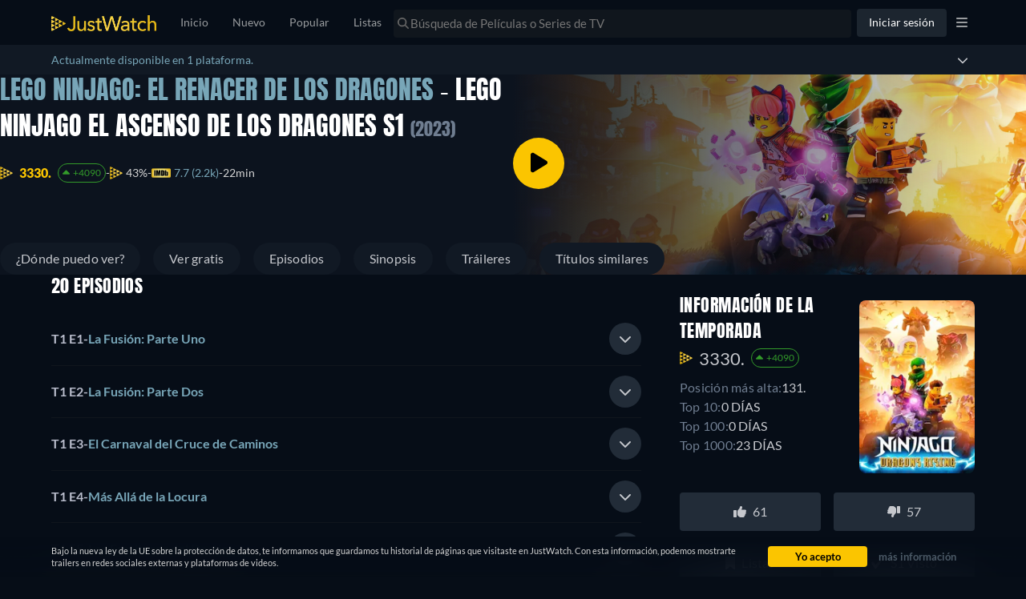

--- FILE ---
content_type: text/html; charset=utf-8
request_url: https://www.google.com/recaptcha/api2/aframe
body_size: 183
content:
<!DOCTYPE HTML><html><head><meta http-equiv="content-type" content="text/html; charset=UTF-8"></head><body><script nonce="cJ_RpXf6WVOxhCDGQUxTlg">/** Anti-fraud and anti-abuse applications only. See google.com/recaptcha */ try{var clients={'sodar':'https://pagead2.googlesyndication.com/pagead/sodar?'};window.addEventListener("message",function(a){try{if(a.source===window.parent){var b=JSON.parse(a.data);var c=clients[b['id']];if(c){var d=document.createElement('img');d.src=c+b['params']+'&rc='+(localStorage.getItem("rc::a")?sessionStorage.getItem("rc::b"):"");window.document.body.appendChild(d);sessionStorage.setItem("rc::e",parseInt(sessionStorage.getItem("rc::e")||0)+1);localStorage.setItem("rc::h",'1769755556282');}}}catch(b){}});window.parent.postMessage("_grecaptcha_ready", "*");}catch(b){}</script></body></html>

--- FILE ---
content_type: text/javascript
request_url: https://www.justwatch.com/appassets/js/1769614897604_chunk-3af75062.860841e7.js
body_size: 29437
content:
(window.webpackJsonp=window.webpackJsonp||[]).push([["chunk-3af75062"],{"0b3a":function(e,t,n){"use strict";n.d(t,"a",(function(){return a})),n.d(t,"b",(function(){return s})),n.d(t,"c",(function(){return c})),n.d(t,"d",(function(){return u})),n.d(t,"e",(function(){return l})),n.d(t,"f",(function(){return E})),n.d(t,"g",(function(){return T})),n.d(t,"h",(function(){return x})),n.d(t,"i",(function(){return O})),n.d(t,"j",(function(){return d}));var o=n("9ab4"),r=n("6d28"),i=n("61cf"),a="ionViewWillEnter",s="ionViewDidEnter",c="ionViewWillLeave",u="ionViewDidLeave",l="ionViewWillUnload",d=function(e){return new Promise((function(t,n){Object(r.f)((function(){f(e),p(e).then((function(n){n.animation&&n.animation.destroy(),m(e),t(n)}),(function(t){m(e),n(t)}))}))}))},f=function(e){var t=e.enteringEl,n=e.leavingEl;j(t,n,e.direction),e.showGoBack?t.classList.add("can-go-back"):t.classList.remove("can-go-back"),O(t,!1),t.style.setProperty("pointer-events","none"),n&&(O(n,!1),n.style.setProperty("pointer-events","none"))},p=function(e){return Object(o.b)(void 0,void 0,void 0,(function(){var t;return Object(o.d)(this,(function(n){switch(n.label){case 0:return[4,h(e)];case 1:return t=n.sent(),[2,t&&r.a.isBrowser?v(t,e):b(e)]}}))}))},m=function(e){var t=e.enteringEl,n=e.leavingEl;t.classList.remove("ion-page-invisible"),t.style.removeProperty("pointer-events"),void 0!==n&&(n.classList.remove("ion-page-invisible"),n.style.removeProperty("pointer-events"))},h=function(e){return Object(o.b)(void 0,void 0,void 0,(function(){var t;return Object(o.d)(this,(function(o){switch(o.label){case 0:return e.leavingEl&&e.animated&&0!==e.duration?e.animationBuilder?[2,e.animationBuilder]:"ios"!==e.mode?[3,2]:[4,Promise.resolve().then(n.bind(null,"1699"))]:[2,void 0];case 1:return t=o.sent().iosTransitionAnimation,[3,4];case 2:return[4,Promise.resolve().then(n.bind(null,"e77a"))];case 3:t=o.sent().mdTransitionAnimation,o.label=4;case 4:return[2,t]}}))}))},v=function(e,t){return Object(o.b)(void 0,void 0,void 0,(function(){var n,r;return Object(o.d)(this,(function(o){switch(o.label){case 0:return[4,g(t,!0)];case 1:return o.sent(),n=e(t.baseEl,t),w(t.enteringEl,t.leavingEl),[4,y(n,t)];case 2:return r=o.sent(),t.progressCallback&&t.progressCallback(void 0),r&&k(t.enteringEl,t.leavingEl),[2,{hasCompleted:r,animation:n}]}}))}))},b=function(e){return Object(o.b)(void 0,void 0,void 0,(function(){var t,n;return Object(o.d)(this,(function(o){switch(o.label){case 0:return t=e.enteringEl,n=e.leavingEl,[4,g(e,!1)];case 1:return o.sent(),w(t,n),k(t,n),[2,{hasCompleted:!0}]}}))}))},g=function(e,t){return Object(o.b)(void 0,void 0,void 0,(function(){var n,r;return Object(o.d)(this,(function(o){switch(o.label){case 0:return n=void 0!==e.deepWait?e.deepWait:t,r=n?[E(e.enteringEl),E(e.leavingEl)]:[S(e.enteringEl),S(e.leavingEl)],[4,Promise.all(r)];case 1:return o.sent(),[4,$(e.viewIsReady,e.enteringEl)];case 2:return o.sent(),[2]}}))}))},$=function(e,t){return Object(o.b)(void 0,void 0,void 0,(function(){return Object(o.d)(this,(function(n){switch(n.label){case 0:return e?[4,e(t)]:[3,2];case 1:n.sent(),n.label=2;case 2:return[2]}}))}))},y=function(e,t){var n=t.progressCallback,o=new Promise((function(t){e.onFinish((function(e){return t(1===e)}))}));return n?(e.progressStart(!0),n(e)):e.play(),o},w=function(e,t){x(t,c),x(e,a)},k=function(e,t){x(e,s),x(t,u)},x=function(e,t){if(e){var n=new CustomEvent(t,{bubbles:!1,cancelable:!1});e.dispatchEvent(n)}},S=function(e){return e?new Promise((function(t){return Object(i.c)(e,t)})):Promise.resolve()},E=function(e){return Object(o.b)(void 0,void 0,void 0,(function(){var t;return Object(o.d)(this,(function(n){switch(n.label){case 0:return(t=e)?null==t.componentOnReady?[3,2]:[4,t.componentOnReady()]:[3,4];case 1:if(null!=n.sent())return[2];n.label=2;case 2:return[4,Promise.all(Array.from(t.children).map(E))];case 3:n.sent(),n.label=4;case 4:return[2]}}))}))},O=function(e,t){t?(e.setAttribute("aria-hidden","true"),e.classList.add("ion-page-hidden")):(e.hidden=!1,e.removeAttribute("aria-hidden"),e.classList.remove("ion-page-hidden"))},j=function(e,t,n){void 0!==e&&(e.style.zIndex="back"===n?"99":"101"),void 0!==t&&(t.style.zIndex="100")},T=function(e){if(e.classList.contains("ion-page"))return e;var t=e.querySelector(":scope > .ion-page, :scope > ion-nav, :scope > ion-tabs");return t||e}},1699:function(e,t,n){"use strict";n.r(t),n.d(t,"iosTransitionAnimation",(function(){return d})),n.d(t,"shadow",(function(){return a}));var o=n("ef7a"),r=n("0b3a"),i=(n("61cf"),n("6d28"),function(e){return document.querySelector(e+".ion-cloned-element")}),a=function(e){return e.shadowRoot||e},s=function(e){var t="ION-TABS"===e.tagName?e:e.querySelector("ion-tabs"),n="ion-content ion-header:not(.header-collapse-condense-inactive) ion-title.title-large";if(null!=t){var o=t.querySelector("ion-tab:not(.tab-hidden), .ion-page:not(.ion-page-hidden)");return null!=o?o.querySelector(n):null}return e.querySelector(n)},c=function(e,t){var n="ION-TABS"===e.tagName?e:e.querySelector("ion-tabs"),o=[];if(null!=n){var r=n.querySelector("ion-tab:not(.tab-hidden), .ion-page:not(.ion-page-hidden)");null!=r&&(o=r.querySelectorAll("ion-buttons"))}else o=e.querySelectorAll("ion-buttons");for(var i=0,a=o;i<a.length;i++){var s=a[i],c=s.closest("ion-header"),u=c&&!c.classList.contains("header-collapse-condense-inactive"),l=s.querySelector("ion-back-button"),d=s.classList.contains("buttons-collapse"),f="start"===s.slot||""===s.slot;if(null!==l&&f&&(d&&u&&t||!d))return l}return null},u=function(e,t,n,r,s,c){var u=t?"calc(100% - "+(c.right+4)+"px)":c.left-4+"px",l=t?"7px":"-7px",d=t?"-4px":"4px",f=t?"-4px":"4px",p=t?"right":"left",m=t?"left":"right",h=[{offset:0,opacity:0,transform:"translate3d("+l+", "+(s.top-40)+"px, 0) scale(2.1)"},{offset:1,opacity:1,transform:"translate3d("+d+", "+(c.top-46)+"px, 0) scale(1)"}],v=[{offset:0,opacity:1,transform:"translate3d("+d+", "+(c.top-46)+"px, 0) scale(1)"},{offset:.6,opacity:0},{offset:1,opacity:0,transform:"translate3d("+l+", "+(s.top-40)+"px, 0) scale(2.1)"}],b=n?v:h,g=[{offset:0,opacity:0,transform:"translate3d("+f+", "+(c.top-41)+"px, 0) scale(0.6)"},{offset:1,opacity:1,transform:"translate3d("+f+", "+(c.top-46)+"px, 0) scale(1)"}],$=[{offset:0,opacity:1,transform:"translate3d("+f+", "+(c.top-46)+"px, 0) scale(1)"},{offset:.2,opacity:0,transform:"translate3d("+f+", "+(c.top-41)+"px, 0) scale(0.6)"},{offset:1,opacity:0,transform:"translate3d("+f+", "+(c.top-41)+"px, 0) scale(0.6)"}],y=n?$:g,w=Object(o.a)(),k=Object(o.a)(),x=i("ion-back-button"),S=a(x).querySelector(".button-text"),E=a(x).querySelector("ion-icon");x.text=r.text,x.mode=r.mode,x.icon=r.icon,x.color=r.color,x.disabled=r.disabled,x.style.setProperty("display","block"),x.style.setProperty("position","fixed"),k.addElement(E),w.addElement(S),w.beforeStyles({"transform-origin":p+" center"}).beforeAddWrite((function(){r.style.setProperty("display","none"),x.style.setProperty(p,u)})).afterAddWrite((function(){r.style.setProperty("display",""),x.style.setProperty("display","none"),x.style.removeProperty(p)})).keyframes(b),k.beforeStyles({"transform-origin":m+" center"}).keyframes(y),e.addAnimation([w,k])},l=function(e,t,n,r,a,s){var c,u=t?"calc(100% - "+a.right+"px)":a.left+"px",l=t?"-18px":"18px",d=t?"right":"left",f=[{offset:0,opacity:0,transform:"translate3d("+l+", "+(s.top-4)+"px, 0) scale(0.49)"},{offset:.1,opacity:0},{offset:1,opacity:1,transform:"translate3d(0, "+(a.top-2)+"px, 0) scale(1)"}],p=[{offset:0,opacity:.99,transform:"translate3d(0, "+(a.top-2)+"px, 0) scale(1)"},{offset:.6,opacity:0},{offset:1,opacity:0,transform:"translate3d("+l+", "+(s.top-4)+"px, 0) scale(0.5)"}],m=n?f:p,h=i("ion-title"),v=Object(o.a)();h.innerText=r.innerText,h.size=r.size,h.color=r.color,v.addElement(h),v.beforeStyles((c={"transform-origin":d+" center",height:"46px",display:"",position:"relative"},c[d]=u,c)).beforeAddWrite((function(){r.style.setProperty("display","none")})).afterAddWrite((function(){r.style.setProperty("display",""),h.style.setProperty("display","none")})).keyframes(m),e.addAnimation(v)},d=function(e,t){try{var n="opacity",i="transform",d="rtl"===e.ownerDocument.dir,f=d?"-99.5%":"99.5%",p=d?"33%":"-33%",m=t.enteringEl,h=t.leavingEl,v="back"===t.direction,b=m.querySelector(":scope > ion-content"),g=m.querySelectorAll(":scope > ion-header > *:not(ion-toolbar), :scope > ion-footer > *"),$=m.querySelectorAll(":scope > ion-header > ion-toolbar"),y=Object(o.a)(),w=Object(o.a)();if(y.addElement(m).duration(t.duration||540).easing(t.easing||"cubic-bezier(0.32,0.72,0,1)").fill("both").beforeRemoveClass("ion-page-invisible"),h&&e){var k=Object(o.a)();k.addElement(e),y.addAnimation(k)}if(b||0!==$.length||0!==g.length?(w.addElement(b),w.addElement(g)):w.addElement(m.querySelector(":scope > .ion-page, :scope > ion-nav, :scope > ion-tabs")),y.addAnimation(w),v?w.beforeClearStyles([n]).fromTo("transform","translateX("+p+")","translateX(0%)").fromTo(n,.8,1):w.beforeClearStyles([n]).fromTo("transform","translateX("+f+")","translateX(0%)"),b){var x=a(b).querySelector(".transition-effect");if(x){var S=x.querySelector(".transition-cover"),E=x.querySelector(".transition-shadow"),O=Object(o.a)(),j=Object(o.a)(),T=Object(o.a)();O.addElement(x).beforeStyles({opacity:"1",display:"block"}).afterStyles({opacity:"",display:""}),j.addElement(S).beforeClearStyles([n]).fromTo(n,0,.1),T.addElement(E).beforeClearStyles([n]).fromTo(n,.03,.7),O.addAnimation([j,T]),w.addAnimation([O])}}var A=m.querySelector("ion-header.header-collapse-condense"),C=function(e,t,n,o,r){var i=c(o,n),a=s(r),d=s(o),f=c(r,n),p=null!==i&&null!==a&&!n,m=null!==d&&null!==f&&n;if(p){var h=a.getBoundingClientRect(),v=i.getBoundingClientRect();l(e,t,n,a,h,v),u(e,t,n,i,h,v)}else if(m){var b=d.getBoundingClientRect(),g=f.getBoundingClientRect();l(e,t,n,d,b,g),u(e,t,n,f,b,g)}return{forward:p,backward:m}}(y,d,v,m,h),I=C.forward,_=C.backward;if($.forEach((function(e){var t=Object(o.a)();t.addElement(e),y.addAnimation(t);var r=Object(o.a)();r.addElement(e.querySelector("ion-title"));var i,s=Object(o.a)(),c=Array.from(e.querySelectorAll("ion-buttons,[menuToggle]")),u=e.closest("ion-header"),l=u&&u.classList.contains("header-collapse-condense-inactive");i=v?c.filter((function(e){var t=e.classList.contains("buttons-collapse");return t&&!l||!t})):c.filter((function(e){return!e.classList.contains("buttons-collapse")})),s.addElement(i);var m=Object(o.a)();m.addElement(e.querySelectorAll(":scope > *:not(ion-title):not(ion-buttons):not([menuToggle])"));var h=Object(o.a)();h.addElement(a(e).querySelector(".toolbar-background"));var b=Object(o.a)(),g=e.querySelector("ion-back-button");if(g&&b.addElement(g),t.addAnimation([r,s,m,h,b]),s.fromTo(n,.01,1),m.fromTo(n,.01,1),v)l||r.fromTo("transform","translateX("+p+")","translateX(0%)").fromTo(n,.01,1),m.fromTo("transform","translateX("+p+")","translateX(0%)"),b.fromTo(n,.01,1);else if(A||r.fromTo("transform","translateX("+f+")","translateX(0%)").fromTo(n,.01,1),m.fromTo("transform","translateX("+f+")","translateX(0%)"),h.beforeClearStyles([n,"transform"]),(null==u?void 0:u.translucent)?h.fromTo("transform",d?"translateX(-100%)":"translateX(100%)","translateX(0px)"):h.fromTo(n,.01,"var(--opacity)"),I||b.fromTo(n,.01,1),g&&!I){var $=Object(o.a)();$.addElement(a(g).querySelector(".button-text")).fromTo("transform",d?"translateX(-100px)":"translateX(100px)","translateX(0px)"),t.addAnimation($)}})),h){var R=Object(o.a)(),M=h.querySelector(":scope > ion-content"),L=h.querySelectorAll(":scope > ion-header > ion-toolbar"),N=h.querySelectorAll(":scope > ion-header > *:not(ion-toolbar), :scope > ion-footer > *");if(M||0!==L.length||0!==N.length?(R.addElement(M),R.addElement(N)):R.addElement(h.querySelector(":scope > .ion-page, :scope > ion-nav, :scope > ion-tabs")),y.addAnimation(R),v){R.beforeClearStyles([n]).fromTo("transform","translateX(0%)",d?"translateX(-100%)":"translateX(100%)");var P=Object(r.g)(h);y.afterAddWrite((function(){"normal"===y.getDirection()&&P.style.setProperty("display","none")}))}else R.fromTo("transform","translateX(0%)","translateX("+p+")").fromTo(n,1,.8);if(M){var q=a(M).querySelector(".transition-effect");if(q){var B=q.querySelector(".transition-cover"),D=q.querySelector(".transition-shadow"),z=Object(o.a)(),X=Object(o.a)(),V=Object(o.a)();z.addElement(q).beforeStyles({opacity:"1",display:"block"}).afterStyles({opacity:"",display:""}),X.addElement(B).beforeClearStyles([n]).fromTo(n,.1,0),V.addElement(D).beforeClearStyles([n]).fromTo(n,.7,.03),z.addAnimation([X,V]),R.addAnimation([z])}}L.forEach((function(e){var t=Object(o.a)();t.addElement(e);var r=Object(o.a)();r.addElement(e.querySelector("ion-title"));var s=Object(o.a)(),c=e.querySelectorAll("ion-buttons,[menuToggle]"),u=e.closest("ion-header"),l=u&&u.classList.contains("header-collapse-condense-inactive"),f=Array.from(c).filter((function(e){var t=e.classList.contains("buttons-collapse");return t&&!l||!t}));s.addElement(f);var m=Object(o.a)(),h=e.querySelectorAll(":scope > *:not(ion-title):not(ion-buttons):not([menuToggle])");h.length>0&&m.addElement(h);var b=Object(o.a)();b.addElement(a(e).querySelector(".toolbar-background"));var g=Object(o.a)(),$=e.querySelector("ion-back-button");if($&&g.addElement($),t.addAnimation([r,s,m,g,b]),y.addAnimation(t),g.fromTo(n,.99,0),s.fromTo(n,.99,0),m.fromTo(n,.99,0),v){if(l||r.fromTo("transform","translateX(0%)",d?"translateX(-100%)":"translateX(100%)").fromTo(n,.99,0),m.fromTo("transform","translateX(0%)",d?"translateX(-100%)":"translateX(100%)"),b.beforeClearStyles([n,"transform"]),(null==u?void 0:u.translucent)?b.fromTo("transform","translateX(0px)",d?"translateX(-100%)":"translateX(100%)"):b.fromTo(n,"var(--opacity)",0),$&&!_){var w=Object(o.a)();w.addElement(a($).querySelector(".button-text")).fromTo("transform","translateX(0%)","translateX("+(d?-124:124)+"px)"),t.addAnimation(w)}}else l||r.fromTo("transform","translateX(0%)","translateX("+p+")").fromTo(n,.99,0).afterClearStyles([i,n]),m.fromTo("transform","translateX(0%)","translateX("+p+")").afterClearStyles([i,n]),g.afterClearStyles([n]),r.afterClearStyles([n]),s.afterClearStyles([n])}))}return y}catch(e){throw e}}},2196:function(e,t,n){"use strict";n.d(t,"a",(function(){return o}));var o=function(e){try{if(e instanceof u)return e.value;if(!a()||"string"!=typeof e||""===e)return e;var t=document.createDocumentFragment(),n=document.createElement("div");t.appendChild(n),n.innerHTML=e,c.forEach((function(e){for(var n=t.querySelectorAll(e),o=n.length-1;o>=0;o--){var a=n[o];a.parentNode?a.parentNode.removeChild(a):t.removeChild(a);for(var s=i(a),c=0;c<s.length;c++)r(s[c])}}));for(var o=i(t),s=0;s<o.length;s++)r(o[s]);var l=document.createElement("div");l.appendChild(t);var d=l.querySelector("div");return null!==d?d.innerHTML:l.innerHTML}catch(e){return console.error(e),""}},r=function(e){if(!e.nodeType||1===e.nodeType){for(var t=e.attributes.length-1;t>=0;t--){var n=e.attributes.item(t),o=n.name;if(s.includes(o.toLowerCase())){var a=n.value;null!=a&&a.toLowerCase().includes("javascript:")&&e.removeAttribute(o)}else e.removeAttribute(o)}var c=i(e);for(t=0;t<c.length;t++)r(c[t])}},i=function(e){return null!=e.children?e.children:e.childNodes},a=function(){var e=window,t=e&&e.Ionic&&e.Ionic.config;return!t||(t.get?t.get("sanitizerEnabled",!0):!0===t.sanitizerEnabled||void 0===t.sanitizerEnabled)},s=["class","id","href","src","name","slot"],c=["script","style","iframe","meta","link","object","embed"],u=function(e){this.value=e}},"32c0":function(e,t,n){"use strict";n.d(t,"a",(function(){return N})),n.d(t,"b",(function(){return l})),n.d(t,"c",(function(){return d})),n.d(t,"d",(function(){return h})),n.d(t,"e",(function(){return O})),n.d(t,"f",(function(){return b})),n.d(t,"g",(function(){return T})),n.d(t,"h",(function(){return I})),n.d(t,"i",(function(){return c})),n.d(t,"j",(function(){return R})),n.d(t,"k",(function(){return f})),n.d(t,"l",(function(){return p})),n.d(t,"m",(function(){return m})),n.d(t,"n",(function(){return L})),n.d(t,"o",(function(){return v}));var o=n("9ab4"),r=n("7d8d"),i=n("5ea3"),a=n("61cf"),s=0,c=new WeakMap,u=function(e){return{create:function(t){return g(e,t)},dismiss:function(t,n,o){return x(document,t,n,e,o)},getTop:function(){return Object(o.b)(this,void 0,void 0,(function(){return Object(o.d)(this,(function(t){return[2,S(document,e)]}))}))}}},l=u("ion-alert"),d=u("ion-action-sheet"),f=u("ion-loading"),p=u("ion-modal"),m=u("ion-picker"),h=u("ion-popover"),v=u("ion-toast"),b=function(e){"undefined"!=typeof document&&k(document);var t=s++;e.overlayIndex=t,e.hasAttribute("id")||(e.id="ion-overlay-"+t)},g=function(e,t){return"undefined"!=typeof customElements?customElements.whenDefined(e).then((function(){var n=document.createElement(e);return n.classList.add("overlay-hidden"),Object.assign(n,t),A(document).appendChild(n),new Promise((function(e){return Object(a.c)(n,e)}))})):Promise.resolve()},$='[tabindex]:not([tabindex^="-"]), input:not([type=hidden]):not([tabindex^="-"]), textarea:not([tabindex^="-"]), button:not([tabindex^="-"]), select:not([tabindex^="-"]), .ion-focusable:not([tabindex^="-"])',y="input:not([type=hidden]), textarea, button, select",w=function(e,t){var n=S(t),o=e.target;if(n&&o)if(n===o)n.lastFocus=void 0;else{var r=Object(a.g)(n);if(!r.contains(o))return;var i=r.querySelector(".ion-overlay-wrapper");if(!i)return;if(i.contains(o))n.lastFocus=o;else{var s=n.lastFocus;!function(e,t){var n=e.querySelector($),o=n&&n.shadowRoot;o&&(n=o.querySelector(y)||n),n?n.focus():t.focus()}(i,n),s===t.activeElement&&function(e,t){var n=Array.from(e.querySelectorAll($)),o=n.length>0?n[n.length-1]:null,r=o&&o.shadowRoot;r&&(o=r.querySelector(y)||o),o?o.focus():t.focus()}(i,n),n.lastFocus=t.activeElement}}},k=function(e){0===s&&(s=1,e.addEventListener("focus",(function(t){return w(t,e)}),!0),e.addEventListener("ionBackButton",(function(t){var n=S(e);n&&n.backdropDismiss&&t.detail.register(i.OVERLAY_BACK_BUTTON_PRIORITY,(function(){return n.dismiss(void 0,N)}))})),e.addEventListener("keyup",(function(t){if("Escape"===t.key){var n=S(e);n&&n.backdropDismiss&&n.dismiss(void 0,N)}})))},x=function(e,t,n,o,r){var i=S(e,o,r);return i?i.dismiss(t,n):Promise.reject("overlay does not exist")},S=function(e,t,n){var o=function(e,t){return void 0===t&&(t="ion-alert,ion-action-sheet,ion-loading,ion-modal,ion-picker,ion-popover,ion-toast"),Array.from(e.querySelectorAll(t)).filter((function(e){return e.overlayIndex>0}))}(e,t);return void 0===n?o[o.length-1]:o.find((function(e){return e.id===n}))},E=function(e){void 0===e&&(e=!1);var t=A(document).querySelector("ion-router-outlet, ion-nav, #ion-view-container-root");t&&(e?t.setAttribute("aria-hidden","true"):t.removeAttribute("aria-hidden"))},O=function(e,t,n,i,a){return Object(o.b)(void 0,void 0,void 0,(function(){var s,c;return Object(o.d)(this,(function(o){switch(o.label){case 0:return e.presented?[2]:(E(!0),e.presented=!0,e.willPresent.emit(),s=Object(r.b)(e),c=e.enterAnimation?e.enterAnimation:r.c.get(t,"ios"===s?n:i),[4,C(e,c,e.el,a)]);case 1:return o.sent()&&e.didPresent.emit(),"ION-TOAST"!==e.el.tagName&&j(e.el),e.keyboardClose&&e.el.focus(),[2]}}))}))},j=function(e){return Object(o.b)(void 0,void 0,void 0,(function(){var t,n;return Object(o.d)(this,(function(o){switch(o.label){case 0:return(t=document.activeElement)?((n=t&&t.shadowRoot)&&(t=n.querySelector(y)||t),[4,e.onDidDismiss()]):[2];case 1:return o.sent(),t.focus(),[2]}}))}))},T=function(e,t,n,i,a,s,u){return Object(o.b)(void 0,void 0,void 0,(function(){var l,d,f;return Object(o.d)(this,(function(o){switch(o.label){case 0:if(!e.presented)return[2,!1];E(!1),e.presented=!1,o.label=1;case 1:return o.trys.push([1,4,,5]),e.el.style.setProperty("pointer-events","none"),e.willDismiss.emit({data:t,role:n}),l=Object(r.b)(e),d=e.leaveAnimation?e.leaveAnimation:r.c.get(i,"ios"===l?a:s),"gesture"===n?[3,3]:[4,C(e,d,e.el,u)];case 2:o.sent(),o.label=3;case 3:return e.didDismiss.emit({data:t,role:n}),c.delete(e),[3,5];case 4:return f=o.sent(),console.error(f),[3,5];case 5:return e.el.remove(),[2,!0]}}))}))},A=function(e){return e.querySelector("ion-app")||e.body},C=function(e,t,n,i){return Object(o.b)(void 0,void 0,void 0,(function(){var a,s,u;return Object(o.d)(this,(function(l){switch(l.label){case 0:return n.classList.remove("overlay-hidden"),a=n.shadowRoot||e.el,s=t(a,i),e.animated&&r.c.getBoolean("animated",!0)||s.duration(0),e.keyboardClose&&s.beforeAddWrite((function(){var e=n.ownerDocument.activeElement;e&&e.matches("input, ion-input, ion-textarea")&&e.blur()})),u=c.get(e)||[],c.set(e,Object(o.f)(Object(o.f)([],u),[s])),[4,s.play()];case 1:return l.sent(),[2,!0]}}))}))},I=function(e,t){var n,o=new Promise((function(e){return n=e}));return _(e,t,(function(e){n(e.detail)})),o},_=function(e,t,n){var o=function(r){Object(a.b)(e,t,o),n(r)};Object(a.a)(e,t,o)},R=function(e){return"cancel"===e||e===N},M=function(e){return e()},L=function(e,t){if("function"==typeof e)return r.c.get("_zoneGate",M)((function(){try{return e(t)}catch(e){console.error(e)}}))},N="backdrop"},"347a":function(e,t,n){"use strict";n.d(t,"a",(function(){return s}));var o=function(){function e(){this.gestureId=0,this.requestedStart=new Map,this.disabledGestures=new Map,this.disabledScroll=new Set}return e.prototype.createGesture=function(e){return new r(this,this.newID(),e.name,e.priority||0,!!e.disableScroll)},e.prototype.createBlocker=function(e){return void 0===e&&(e={}),new i(this,this.newID(),e.disable,!!e.disableScroll)},e.prototype.start=function(e,t,n){return this.canStart(e)?(this.requestedStart.set(t,n),!0):(this.requestedStart.delete(t),!1)},e.prototype.capture=function(e,t,n){if(!this.start(e,t,n))return!1;var o=this.requestedStart,r=-1e4;if(o.forEach((function(e){r=Math.max(r,e)})),r===n){this.capturedId=t,o.clear();var i=new CustomEvent("ionGestureCaptured",{detail:{gestureName:e}});return document.dispatchEvent(i),!0}return o.delete(t),!1},e.prototype.release=function(e){this.requestedStart.delete(e),this.capturedId===e&&(this.capturedId=void 0)},e.prototype.disableGesture=function(e,t){var n=this.disabledGestures.get(e);void 0===n&&(n=new Set,this.disabledGestures.set(e,n)),n.add(t)},e.prototype.enableGesture=function(e,t){var n=this.disabledGestures.get(e);void 0!==n&&n.delete(t)},e.prototype.disableScroll=function(e){this.disabledScroll.add(e),1===this.disabledScroll.size&&document.body.classList.add(a)},e.prototype.enableScroll=function(e){this.disabledScroll.delete(e),0===this.disabledScroll.size&&document.body.classList.remove(a)},e.prototype.canStart=function(e){return void 0===this.capturedId&&!this.isDisabled(e)},e.prototype.isCaptured=function(){return void 0!==this.capturedId},e.prototype.isScrollDisabled=function(){return this.disabledScroll.size>0},e.prototype.isDisabled=function(e){var t=this.disabledGestures.get(e);return!!(t&&t.size>0)},e.prototype.newID=function(){return this.gestureId++,this.gestureId},e}(),r=function(){function e(e,t,n,o,r){this.id=t,this.name=n,this.disableScroll=r,this.priority=1e6*o+t,this.ctrl=e}return e.prototype.canStart=function(){return!!this.ctrl&&this.ctrl.canStart(this.name)},e.prototype.start=function(){return!!this.ctrl&&this.ctrl.start(this.name,this.id,this.priority)},e.prototype.capture=function(){if(!this.ctrl)return!1;var e=this.ctrl.capture(this.name,this.id,this.priority);return e&&this.disableScroll&&this.ctrl.disableScroll(this.id),e},e.prototype.release=function(){this.ctrl&&(this.ctrl.release(this.id),this.disableScroll&&this.ctrl.enableScroll(this.id))},e.prototype.destroy=function(){this.release(),this.ctrl=void 0},e}(),i=function(){function e(e,t,n,o){this.id=t,this.disable=n,this.disableScroll=o,this.ctrl=e}return e.prototype.block=function(){if(this.ctrl){if(this.disable)for(var e=0,t=this.disable;e<t.length;e++){var n=t[e];this.ctrl.disableGesture(n,this.id)}this.disableScroll&&this.ctrl.disableScroll(this.id)}},e.prototype.unblock=function(){if(this.ctrl){if(this.disable)for(var e=0,t=this.disable;e<t.length;e++){var n=t[e];this.ctrl.enableGesture(n,this.id)}this.disableScroll&&this.ctrl.enableScroll(this.id)}},e.prototype.destroy=function(){this.unblock(),this.ctrl=void 0},e}(),a="backdrop-no-scroll",s=new o},"41b3":function(e,t,n){"use strict";n.d(t,"a",(function(){return o}));var o=function(e,t,n,o,a){return i(e[1],t[1],n[1],o[1],a).map((function(i){return r(e[0],t[0],n[0],o[0],i)}))},r=function(e,t,n,o,r){return r*(3*t*Math.pow(r-1,2)+r*(-3*n*r+3*n+o*r))-e*Math.pow(r-1,3)},i=function(e,t,n,o,r){return a((o-=r)-3*(n-=r)+3*(t-=r)-(e-=r),3*n-6*t+3*e,3*t-3*e,e).filter((function(e){return e>=0&&e<=1}))},a=function(e,t,n,o){if(0===e)return function(e,t,n){var o=t*t-4*e*n;return o<0?[]:[(-t+Math.sqrt(o))/(2*e),(-t-Math.sqrt(o))/(2*e)]}(t,n,o);var r=(3*(n/=e)-(t/=e)*t)/3,i=(2*t*t*t-9*t*n+27*(o/=e))/27;if(0===r)return[Math.pow(-i,1/3)];if(0===i)return[Math.sqrt(-r),-Math.sqrt(-r)];var a=Math.pow(i/2,2)+Math.pow(r/3,3);if(0===a)return[Math.pow(i/2,.5)-t/3];if(a>0)return[Math.pow(-i/2+Math.sqrt(a),1/3)-Math.pow(i/2+Math.sqrt(a),1/3)-t/3];var s=Math.sqrt(Math.pow(-r/3,3)),c=Math.acos(-i/(2*Math.sqrt(Math.pow(-r/3,3)))),u=2*Math.pow(s,1/3);return[u*Math.cos(c/3)-t/3,u*Math.cos((c+2*Math.PI)/3)-t/3,u*Math.cos((c+4*Math.PI)/3)-t/3]}},"45b3":function(e,t,n){var o={"./ion-icon.entry.js":["ec64","chunk-2d2304d2"]};function r(e){if(!n.o(o,e))return Promise.resolve().then((function(){var t=new Error("Cannot find module '"+e+"'");throw t.code="MODULE_NOT_FOUND",t}));var t=o[e],r=t[0];return n.e(t[1]).then((function(){return n(r)}))}r.keys=function(){return Object.keys(o)},r.id="45b3",e.exports=r},4855:function(e,t,n){"use strict";n.d(t,"a",(function(){return a})),n.d(t,"b",(function(){return u})),n.d(t,"c",(function(){return s})),n.d(t,"d",(function(){return f}));var o,r=n("6a32"),i=function(){if("undefined"==typeof window)return new Map;if(!o){var e=window;e.Ionicons=e.Ionicons||{},o=e.Ionicons.map=e.Ionicons.map||new Map}return o},a=function(e){var t=i();Object.keys(e).forEach((function(n){return t.set(n,e[n])}))},s=function(e){var t=l(e.src);if(t)return t;if(t=u(e.name,e.icon,e.mode,e.ios,e.md))return c(t);if(e.icon){if(t=l(e.icon))return t;if(t=l(e.icon[e.mode]))return t}return null},c=function(e){var t=i().get(e);return t||Object(r.c)("svg/"+e+".svg")},u=function(e,t,n,o,r){return n="ios"===(n&&p(n))?"ios":"md",o&&"ios"===n?e=p(o):r&&"md"===n?e=p(r):(e||!t||d(t)||(e=t),f(e)&&(e=p(e))),f(e)&&""!==e.trim()?""!==e.replace(/[a-z]|-|\d/gi,"")?null:e:null},l=function(e){return f(e)&&(e=e.trim(),d(e))?e:null},d=function(e){return e.length>0&&/(\/|\.)/.test(e)},f=function(e){return"string"==typeof e},p=function(e){return e.toLowerCase()}},"5ea3":function(e,t,n){"use strict";n.r(t),n.d(t,"MENU_BACK_BUTTON_PRIORITY",(function(){return s})),n.d(t,"OVERLAY_BACK_BUTTON_PRIORITY",(function(){return a})),n.d(t,"blockHardwareBackButton",(function(){return r})),n.d(t,"startHardwareBackButton",(function(){return i}));var o=n("9ab4"),r=function(){document.addEventListener("backbutton",(function(){}))},i=function(){var e=document,t=!1;e.addEventListener("backbutton",(function(){if(!t){var n=0,r=[],i=new CustomEvent("ionBackButton",{bubbles:!1,detail:{register:function(e,t){r.push({priority:e,handler:t,id:n++})}}});e.dispatchEvent(i);var a=function(){if(r.length>0){var e={priority:Number.MIN_SAFE_INTEGER,handler:function(){},id:-1};r.forEach((function(t){t.priority>=e.priority&&(e=t)})),t=!0,r=r.filter((function(t){return t.id!==e.id})),function(e){return Object(o.b)(void 0,void 0,void 0,(function(){var t,n;return Object(o.d)(this,(function(o){switch(o.label){case 0:return o.trys.push([0,3,,4]),e&&e.handler?null==(t=e.handler(a))?[3,2]:[4,t]:[3,2];case 1:o.sent(),o.label=2;case 2:return[3,4];case 3:return n=o.sent(),console.error(n),[3,4];case 4:return[2]}}))}))}(e).then((function(){return t=!1}))}};a()}}))},a=100,s=99},"61cf":function(e,t,n){"use strict";n.d(t,"a",(function(){return a})),n.d(t,"b",(function(){return s})),n.d(t,"c",(function(){return r})),n.d(t,"d",(function(){return f})),n.d(t,"e",(function(){return p})),n.d(t,"f",(function(){return $})),n.d(t,"g",(function(){return c})),n.d(t,"h",(function(){return d})),n.d(t,"i",(function(){return i})),n.d(t,"j",(function(){return m})),n.d(t,"k",(function(){return l})),n.d(t,"l",(function(){return h})),n.d(t,"m",(function(){return g})),n.d(t,"n",(function(){return y})),n.d(t,"o",(function(){return v})),n.d(t,"p",(function(){return b})),n.d(t,"q",(function(){return u}));var o=n("9ab4"),r=function(e,t){e.componentOnReady?e.componentOnReady().then((function(e){return t(e)})):u((function(){return t(e)}))},i=function(e,t){void 0===t&&(t=[]);var n={};return t.forEach((function(t){e.hasAttribute(t)&&(null!==e.getAttribute(t)&&(n[t]=e.getAttribute(t)),e.removeAttribute(t))})),n},a=function(e,t,n,o){if("undefined"!=typeof window){var r=window,i=r&&r.Ionic&&r.Ionic.config;if(i){var a=i.get("_ael");if(a)return a(e,t,n,o);if(i._ael)return i._ael(e,t,n,o)}}return e.addEventListener(t,n,o)},s=function(e,t,n,o){if("undefined"!=typeof window){var r=window,i=r&&r.Ionic&&r.Ionic.config;if(i){var a=i.get("_rel");if(a)return a(e,t,n,o);if(i._rel)return i._rel(e,t,n,o)}}return e.removeEventListener(t,n,o)},c=function(e,t){return void 0===t&&(t=e),e.shadowRoot||t},u=function(e){return"function"==typeof __zone_symbol__requestAnimationFrame?__zone_symbol__requestAnimationFrame(e):"function"==typeof requestAnimationFrame?requestAnimationFrame(e):setTimeout(e)},l=function(e){return!!e.shadowRoot&&!!e.attachShadow},d=function(e){var t=e.closest("ion-item");return t?t.querySelector("ion-label"):null},f=function(e,t){var n,o=e.getAttribute("aria-labelledby"),r=e.id,i=null!==o&&""!==o.trim()?o:t+"-lbl",a=null!==o&&""!==o.trim()?document.getElementById(o):d(e);return a?(null===o&&(a.id=i),n=a.textContent,a.setAttribute("aria-hidden","true")):""!==r.trim()&&(a=document.querySelector('label[for="'+r+'"]'))&&(""!==a.id?i=a.id:a.id=i=r+"-lbl",n=a.textContent),{label:a,labelId:i,labelText:n}},p=function(e,t,n,o,r){if(e||l(t)){var i=t.querySelector("input.aux-input");i||((i=t.ownerDocument.createElement("input")).type="hidden",i.classList.add("aux-input"),t.appendChild(i)),i.disabled=r,i.name=n,i.value=o||""}},m=function(e,t,n){return Math.max(e,Math.min(t,n))},h=function(e,t){if(!e){var n="ASSERT: "+t;throw console.error(n),new Error(n)}},v=function(e){return e.timeStamp||Date.now()},b=function(e){if(e){var t=e.changedTouches;if(t&&t.length>0){var n=t[0];return{x:n.clientX,y:n.clientY}}if(void 0!==e.pageX)return{x:e.pageX,y:e.pageY}}return{x:0,y:0}},g=function(e){var t="rtl"===document.dir;switch(e){case"start":return t;case"end":return!t;default:throw new Error('"'+e+'" is not a valid value for [side]. Use "start" or "end" instead.')}},$=function(e,t){var n=e._original||e;return{_original:e,emit:y(n.emit.bind(n),t)}},y=function(e,t){var n;return void 0===t&&(t=0),function(){for(var r=[],i=0;i<arguments.length;i++)r[i]=arguments[i];clearTimeout(n),n=setTimeout.apply(void 0,Object(o.f)([e,t],r))}}},"6a32":function(e,t,n){"use strict";n.d(t,"a",(function(){return l})),n.d(t,"b",(function(){return d})),n.d(t,"c",(function(){return f})),n.d(t,"d",(function(){return c})),n.d(t,"e",(function(){return h}));o=function(e,t){return(o=Object.setPrototypeOf||{__proto__:[]}instanceof Array&&function(e,t){e.__proto__=t}||function(e,t){for(var n in t)Object.prototype.hasOwnProperty.call(t,n)&&(e[n]=t[n])})(e,t)};var o,r=!1,i="undefined"!=typeof window?window:{},a=(i.document,{$flags$:0,$resourcesUrl$:"",jmp:function(e){return e()},raf:function(e){return requestAnimationFrame(e)},ael:function(e,t,n,o){return e.addEventListener(t,n,o)},rel:function(e,t,n,o){return e.removeEventListener(t,n,o)},ce:function(e,t){return new CustomEvent(e,t)}}),s=(function(){try{return new CSSStyleSheet,"function"==typeof(new CSSStyleSheet).replace}catch(e){}}(),new WeakMap,function(e){return"object"===(e=typeof e)||"function"===e}),c=function(e,t){for(var n=[],o=2;o<arguments.length;o++)n[o-2]=arguments[o];var r=null,i=!1,a=!1,c=[],l=function(t){for(var n=0;n<t.length;n++)r=t[n],Array.isArray(r)?l(r):null!=r&&"boolean"!=typeof r&&((i="function"!=typeof e&&!s(r))&&(r=String(r)),i&&a?c[c.length-1].$text$+=r:c.push(i?u(null,r):r),a=i)};if(l(n),t){var d=t.className||t.class;d&&(t.class="object"!=typeof d?d:Object.keys(d).filter((function(e){return d[e]})).join(" "))}var f=u(e,null);return f.$attrs$=t,c.length>0&&(f.$children$=c),f},u=function(e,t){var n={$flags$:0,$tag$:e,$text$:t,$elm$:null,$children$:null,$attrs$:null};return n},l={},d=function(e){return m(e).$hostElement$},f=function(e){var t=new URL(e,a.$resourcesUrl$);return t.origin!==i.location.origin?t.href:t.pathname},p=new WeakMap,m=function(e){return p.get(e)},h=function(e,t){return p.set(t.$lazyInstance$=e,t)},v=function(e,t){return(0,console.error)(e,t)},b=(new Map,new Map,[]),g=[],$=function(e){for(var t=0;t<e.length;t++)try{e[t](performance.now())}catch(e){v(e)}e.length=0},y=function(){$(b),$(g),(r=b.length>0)&&a.raf(y)},w=function(e){return function(e){return Promise.resolve(e)}().then(e)}},"6d28":function(e,t,n){"use strict";n.d(t,"a",(function(){return We})),n.d(t,"b",(function(){return p})),n.d(t,"c",(function(){return N})),n.d(t,"d",(function(){return b})),n.d(t,"e",(function(){return Oe})),n.d(t,"f",(function(){return He})),n.d(t,"g",(function(){return ie})),n.d(t,"h",(function(){return Fe})),n.d(t,"i",(function(){return I})),n.d(t,"j",(function(){return M})),n.d(t,"k",(function(){return re})),n.d(t,"l",(function(){return pe})),n.d(t,"m",(function(){return je})),n.d(t,"n",(function(){return h})),n.d(t,"o",(function(){return Ce})),n.d(t,"p",(function(){return C})),n.d(t,"q",(function(){return f}));var o,r,i,a=n("9ab4"),s=!1,c=!1,u=!1,l=!1,d=!1,f="undefined"!=typeof window?window:{},p=f.CSS,m=f.document||{head:{}},h={$flags$:0,$resourcesUrl$:"",jmp:function(e){return e()},raf:function(e){return requestAnimationFrame(e)},ael:function(e,t,n,o){return e.addEventListener(t,n,o)},rel:function(e,t,n,o){return e.removeEventListener(t,n,o)},ce:function(e,t){return new CustomEvent(e,t)}},v=(m.head.attachShadow+"").indexOf("[native")>-1,b=function(e){return Promise.resolve(e)},g=function(){try{return new CSSStyleSheet,"function"==typeof(new CSSStyleSheet).replace}catch(e){}return!1}(),$=function(e,t,n,o){n&&n.map((function(n){var o=n[0],r=n[1],i=n[2],a=w(e,o),s=y(t,i),c=k(o);h.ael(a,r,s,c),(t.$rmListeners$=t.$rmListeners$||[]).push((function(){return h.rel(a,r,s,c)}))}))},y=function(e,t){return function(n){try{256&e.$flags$?e.$lazyInstance$[t](n):(e.$queuedListeners$=e.$queuedListeners$||[]).push([t,n])}catch(e){Re(e)}}},w=function(e,t){return 4&t?m:8&t?f:16&t?m.body:e},k=function(e){return 0!=(2&e)},x="http://www.w3.org/1999/xlink",S=function(e,t){return void 0===t&&(t=""),function(){}},E=new WeakMap,O=function(e,t,n){var o=Ne.get(e);g&&n?(o=o||new CSSStyleSheet).replace(t):o=t,Ne.set(e,o)},j=function(e,t,n,o){var r=T(t,n),i=Ne.get(r);if(e=11===e.nodeType?e:m,i)if("string"==typeof i){e=e.head||e;var s=E.get(e),c=void 0;if(s||E.set(e,s=new Set),!s.has(r)){if(e.host&&(c=e.querySelector('[sty-id="'+r+'"]')))c.innerHTML=i;else{if(h.$cssShim$){var u=(c=h.$cssShim$.createHostStyle(o,r,i,!!(10&t.$flags$)))["s-sc"];u&&(r=u,s=null)}else(c=m.createElement("style")).innerHTML=i;e.insertBefore(c,e.querySelector("link"))}s&&s.add(r)}}else e.adoptedStyleSheets.includes(i)||(e.adoptedStyleSheets=Object(a.f)(Object(a.f)([],e.adoptedStyleSheets),[i]));return r},T=function(e,t){return"sc-"+(t&&32&e.$flags$?e.$tagName$+"-"+t:e.$tagName$)},A=function(e){return e.replace(/\/\*!@([^\/]+)\*\/[^\{]+\{/g,"$1{")},C=function(e){return Pe.push(e)},I=function(e){return Ae(e).$modeName$},_={},R=function(e){return"object"===(e=typeof e)||"function"===e},M=function(e,t){for(var n=[],o=2;o<arguments.length;o++)n[o-2]=arguments[o];var r=null,i=null,a=null,s=!1,c=!1,u=[],l=function(t){for(var n=0;n<t.length;n++)r=t[n],Array.isArray(r)?l(r):null!=r&&"boolean"!=typeof r&&((s="function"!=typeof e&&!R(r))&&(r=String(r)),s&&c?u[u.length-1].$text$+=r:u.push(s?L(null,r):r),c=s)};if(l(n),t){t.key&&(i=t.key),t.name&&(a=t.name);var d=t.className||t.class;d&&(t.class="object"!=typeof d?d:Object.keys(d).filter((function(e){return d[e]})).join(" "))}if("function"==typeof e)return e(null===t?{}:t,u,P);var f=L(e,null);return f.$attrs$=t,u.length>0&&(f.$children$=u),f.$key$=i,f.$name$=a,f},L=function(e,t){var n={$flags$:0,$tag$:e,$text$:t,$elm$:null,$children$:null,$attrs$:null,$key$:null,$name$:null};return n},N={},P={forEach:function(e,t){return e.map(q).forEach(t)},map:function(e,t){return e.map(q).map(t).map(B)}},q=function(e){return{vattrs:e.$attrs$,vchildren:e.$children$,vkey:e.$key$,vname:e.$name$,vtag:e.$tag$,vtext:e.$text$}},B=function(e){if("function"==typeof e.vtag){var t=Object.assign({},e.vattrs);return e.vkey&&(t.key=e.vkey),e.vname&&(t.name=e.vname),M.apply(void 0,Object(a.f)([e.vtag,t],e.vchildren||[]))}var n=L(e.vtag,e.vtext);return n.$attrs$=e.vattrs,n.$children$=e.vchildren,n.$key$=e.vkey,n.$name$=e.vname,n},D=function(e,t,n,o,r,i){if(n!==o){var a=_e(e,t),s=t.toLowerCase();if("class"===t){var c=e.classList,u=X(n),l=X(o);c.remove.apply(c,u.filter((function(e){return e&&!l.includes(e)}))),c.add.apply(c,l.filter((function(e){return e&&!u.includes(e)})))}else if("style"===t){for(var d in n)o&&null!=o[d]||(d.includes("-")?e.style.removeProperty(d):e.style[d]="");for(var d in o)n&&o[d]===n[d]||(d.includes("-")?e.style.setProperty(d,o[d]):e.style[d]=o[d])}else if("key"===t);else if("ref"===t)o&&o(e);else if(a||"o"!==t[0]||"n"!==t[1]){var p=R(o);if((a||p&&null!==o)&&!r)try{if(e.tagName.includes("-"))e[t]=o;else{var m=null==o?"":o;"list"===t?a=!1:null!=n&&e[t]==m||(e[t]=m)}}catch(e){}var v=!1;s!==(s=s.replace(/^xlink\:?/,""))&&(t=s,v=!0),null==o||!1===o?!1===o&&""!==e.getAttribute(t)||(v?e.removeAttributeNS(x,t):e.removeAttribute(t)):(!a||4&i||r)&&!p&&(o=!0===o?"":o,v?e.setAttributeNS(x,t,o):e.setAttribute(t,o))}else t="-"===t[2]?t.slice(3):_e(f,s)?s.slice(2):s[2]+t.slice(3),n&&h.rel(e,t,n,!1),o&&h.ael(e,t,o,!1)}},z=/\s/,X=function(e){return e?e.split(z):[]},V=function(e,t,n,o){var r=11===t.$elm$.nodeType&&t.$elm$.host?t.$elm$.host:t.$elm$,i=e&&e.$attrs$||_,a=t.$attrs$||_;for(o in i)o in a||D(r,o,i[o],void 0,n,t.$flags$);for(o in a)D(r,o,i[o],a[o],n,t.$flags$)},F=function(e,t,n,a){var c,d,f,p=t.$children$[n],h=0;if(s||(u=!0,"slot"===p.$tag$&&(o&&a.classList.add(o+"-s"),p.$flags$|=p.$children$?2:1)),null!==p.$text$)c=p.$elm$=m.createTextNode(p.$text$);else if(1&p.$flags$)c=p.$elm$=m.createTextNode("");else{if(l||(l="svg"===p.$tag$),c=p.$elm$=m.createElementNS(l?"http://www.w3.org/2000/svg":"http://www.w3.org/1999/xhtml",2&p.$flags$?"slot-fb":p.$tag$),l&&"foreignObject"===p.$tag$&&(l=!1),V(null,p,l),function(e){return null!=e}(o)&&c["s-si"]!==o&&c.classList.add(c["s-si"]=o),p.$children$)for(h=0;h<p.$children$.length;++h)(d=F(e,p,h,c))&&c.appendChild(d);"svg"===p.$tag$?l=!1:"foreignObject"===c.tagName&&(l=!0)}return c["s-hn"]=i,3&p.$flags$&&(c["s-sr"]=!0,c["s-cr"]=r,c["s-sn"]=p.$name$||"",(f=e&&e.$children$&&e.$children$[n])&&f.$tag$===p.$tag$&&e.$elm$&&H(e.$elm$,!1)),c},H=function(e,t){h.$flags$|=1;for(var n=e.childNodes,o=n.length-1;o>=0;o--){var r=n[o];r["s-hn"]!==i&&r["s-ol"]&&(K(r).insertBefore(r,U(r)),r["s-ol"].remove(),r["s-ol"]=void 0,u=!0),t&&H(r,t)}h.$flags$&=-2},W=function(e,t,n,o,r,a){var s,c=e["s-cr"]&&e["s-cr"].parentNode||e;for(c.shadowRoot&&c.tagName===i&&(c=c.shadowRoot);r<=a;++r)o[r]&&(s=F(null,n,r,e))&&(o[r].$elm$=s,c.insertBefore(s,U(t)))},G=function(e,t,n,o,r){for(;t<=n;++t)(o=e[t])&&(r=o.$elm$,ne(o),c=!0,r["s-ol"]?r["s-ol"].remove():H(r,!0),r.remove())},Y=function(e,t){return e.$tag$===t.$tag$&&("slot"===e.$tag$?e.$name$===t.$name$:e.$key$===t.$key$)},U=function(e){return e&&e["s-ol"]||e},K=function(e){return(e["s-ol"]?e["s-ol"]:e).parentNode},J=function(e,t){var n,o=t.$elm$=e.$elm$,r=e.$children$,i=t.$children$,a=t.$tag$,s=t.$text$;null===s?(l="svg"===a||"foreignObject"!==a&&l,"slot"===a||V(e,t,l),null!==r&&null!==i?function(e,t,n,o){for(var r,i,a=0,s=0,c=0,u=0,l=t.length-1,d=t[0],f=t[l],p=o.length-1,m=o[0],h=o[p];a<=l&&s<=p;)if(null==d)d=t[++a];else if(null==f)f=t[--l];else if(null==m)m=o[++s];else if(null==h)h=o[--p];else if(Y(d,m))J(d,m),d=t[++a],m=o[++s];else if(Y(f,h))J(f,h),f=t[--l],h=o[--p];else if(Y(d,h))"slot"!==d.$tag$&&"slot"!==h.$tag$||H(d.$elm$.parentNode,!1),J(d,h),e.insertBefore(d.$elm$,f.$elm$.nextSibling),d=t[++a],h=o[--p];else if(Y(f,m))"slot"!==d.$tag$&&"slot"!==h.$tag$||H(f.$elm$.parentNode,!1),J(f,m),e.insertBefore(f.$elm$,d.$elm$),f=t[--l],m=o[++s];else{for(c=-1,u=a;u<=l;++u)if(t[u]&&null!==t[u].$key$&&t[u].$key$===m.$key$){c=u;break}c>=0?((i=t[c]).$tag$!==m.$tag$?r=F(t&&t[s],n,c,e):(J(i,m),t[c]=void 0,r=i.$elm$),m=o[++s]):(r=F(t&&t[s],n,s,e),m=o[++s]),r&&K(d.$elm$).insertBefore(r,U(d.$elm$))}a>l?W(e,null==o[p+1]?null:o[p+1].$elm$,n,o,s,p):s>p&&G(t,a,l)}(o,r,t,i):null!==i?(null!==e.$text$&&(o.textContent=""),W(o,null,t,i,0,i.length-1)):null!==r&&G(r,0,r.length-1),l&&"svg"===a&&(l=!1)):(n=o["s-cr"])?n.parentNode.textContent=s:e.$text$!==s&&(o.data=s)},Z=function(e){var t,n,o,r,i,a,s=e.childNodes;for(n=0,o=s.length;n<o;n++)if(1===(t=s[n]).nodeType){if(t["s-sr"])for(i=t["s-sn"],t.hidden=!1,r=0;r<o;r++)if(a=s[r].nodeType,s[r]["s-hn"]!==t["s-hn"]||""!==i){if(1===a&&i===s[r].getAttribute("slot")){t.hidden=!0;break}}else if(1===a||3===a&&""!==s[r].textContent.trim()){t.hidden=!0;break}Z(t)}},Q=[],ee=function(e){for(var t,n,o,r,i,a,s=0,u=e.childNodes,l=u.length;s<l;s++){if((t=u[s])["s-sr"]&&(n=t["s-cr"])&&n.parentNode)for(o=n.parentNode.childNodes,r=t["s-sn"],a=o.length-1;a>=0;a--)(n=o[a])["s-cn"]||n["s-nr"]||n["s-hn"]===t["s-hn"]||(te(n,r)?(i=Q.find((function(e){return e.$nodeToRelocate$===n})),c=!0,n["s-sn"]=n["s-sn"]||r,i?i.$slotRefNode$=t:Q.push({$slotRefNode$:t,$nodeToRelocate$:n}),n["s-sr"]&&Q.map((function(e){te(e.$nodeToRelocate$,n["s-sn"])&&(i=Q.find((function(e){return e.$nodeToRelocate$===n})))&&!e.$slotRefNode$&&(e.$slotRefNode$=i.$slotRefNode$)}))):Q.some((function(e){return e.$nodeToRelocate$===n}))||Q.push({$nodeToRelocate$:n}));1===t.nodeType&&ee(t)}},te=function(e,t){return 1===e.nodeType?null===e.getAttribute("slot")&&""===t||e.getAttribute("slot")===t:e["s-sn"]===t||""===t},ne=function(e){e.$attrs$&&e.$attrs$.ref&&e.$attrs$.ref(null),e.$children$&&e.$children$.map(ne)},oe=function(e,t){var n=e.$hostElement$,a=e.$cmpMeta$,l=e.$vnode$||L(null,null),d=function(e){return e&&e.$tag$===N}(t)?t:M(null,null,t);if(i=n.tagName,a.$attrsToReflect$&&(d.$attrs$=d.$attrs$||{},a.$attrsToReflect$.map((function(e){var t=e[0],o=e[1];return d.$attrs$[o]=n[t]}))),d.$tag$=null,d.$flags$|=4,e.$vnode$=d,d.$elm$=l.$elm$=n.shadowRoot||n,o=n["s-sc"],r=n["s-cr"],s=v&&0!=(1&a.$flags$),c=!1,J(l,d),h.$flags$|=1,u){ee(d.$elm$);for(var f=void 0,p=void 0,b=void 0,g=void 0,$=void 0,y=void 0,w=0;w<Q.length;w++)(p=(f=Q[w]).$nodeToRelocate$)["s-ol"]||((b=m.createTextNode(""))["s-nr"]=p,p.parentNode.insertBefore(p["s-ol"]=b,p));for(w=0;w<Q.length;w++)if(p=(f=Q[w]).$nodeToRelocate$,f.$slotRefNode$){for(g=f.$slotRefNode$.parentNode,$=f.$slotRefNode$.nextSibling,b=p["s-ol"];b=b.previousSibling;)if((y=b["s-nr"])&&y["s-sn"]===p["s-sn"]&&g===y.parentNode&&(!(y=y.nextSibling)||!y["s-nr"])){$=y;break}(!$&&g!==p.parentNode||p.nextSibling!==$)&&p!==$&&(!p["s-hn"]&&p["s-ol"]&&(p["s-hn"]=p["s-ol"].parentNode.nodeName),g.insertBefore(p,$))}else 1===p.nodeType&&(p.hidden=!0)}c&&Z(d.$elm$),h.$flags$&=-2,Q.length=0},re=function(e){return Ae(e).$hostElement$},ie=function(e,t,n){var o=re(e);return{emit:function(e){return ae(o,t,{bubbles:!!(4&n),composed:!!(2&n),cancelable:!!(1&n),detail:e})}}},ae=function(e,t,n){var o=h.ce(t,n);return e.dispatchEvent(o),o},se=function(e,t){t&&!e.$onRenderResolve$&&t["s-p"]&&t["s-p"].push(new Promise((function(t){return e.$onRenderResolve$=t})))},ce=function(e,t){if(e.$flags$|=16,!(4&e.$flags$)){se(e,e.$ancestorComponent$);return He((function(){return ue(e,t)}))}e.$flags$|=512},ue=function(e,t){var n,o=S(0,e.$cmpMeta$.$tagName$),r=e.$lazyInstance$;return t&&(e.$flags$|=256,e.$queuedListeners$&&(e.$queuedListeners$.map((function(e){var t=e[0],n=e[1];return he(r,t,n)})),e.$queuedListeners$=null),n=he(r,"componentWillLoad")),n=ve(n,(function(){return he(r,"componentWillRender")})),o(),ve(n,(function(){return le(e,r,t)}))},le=function(e,t,n){return Object(a.b)(void 0,void 0,void 0,(function(){var o,r,i,s,c,u;return Object(a.d)(this,(function(a){return o=e.$hostElement$,r=S(0,e.$cmpMeta$.$tagName$),i=o["s-rc"],n&&function(e){var t=e.$cmpMeta$,n=e.$hostElement$,o=t.$flags$,r=S(0,t.$tagName$),i=j(v&&n.shadowRoot?n.shadowRoot:n.getRootNode(),t,e.$modeName$,n);10&o&&(n["s-sc"]=i,n.classList.add(i+"-h"),2&o&&n.classList.add(i+"-s")),r()}(e),s=S(0,e.$cmpMeta$.$tagName$),de(e,t),h.$cssShim$&&h.$cssShim$.updateHost(o),i&&(i.map((function(e){return e()})),o["s-rc"]=void 0),s(),r(),c=o["s-p"],u=function(){return fe(e)},0===c.length?u():(Promise.all(c).then(u),e.$flags$|=4,c.length=0),[2]}))}))},de=function(e,t,n){try{t=t.render&&t.render(),e.$flags$&=-17,e.$flags$|=2,oe(e,t)}catch(t){Re(t,e.$hostElement$)}return null},fe=function(e){var t=e.$cmpMeta$.$tagName$,n=e.$hostElement$,o=S(0,t),r=e.$lazyInstance$,i=e.$ancestorComponent$;64&e.$flags$?(he(r,"componentDidUpdate"),o()):(e.$flags$|=64,be(n),he(r,"componentDidLoad"),o(),e.$onReadyResolve$(n),i||me()),e.$onInstanceResolve$(n),e.$onRenderResolve$&&(e.$onRenderResolve$(),e.$onRenderResolve$=void 0),512&e.$flags$&&Ve((function(){return ce(e,!1)})),e.$flags$&=-517},pe=function(e){var t=Ae(e),n=t.$hostElement$.isConnected;return n&&2==(18&t.$flags$)&&ce(t,!1),n},me=function(e){be(m.documentElement),Ve((function(){return ae(f,"appload",{detail:{namespace:"ionic"}})}))},he=function(e,t,n){if(e&&e[t])try{return e[t](n)}catch(e){Re(e)}},ve=function(e,t){return e&&e.then?e.then(t):t()},be=function(e){return e.classList.add("hydrated")},ge=function(e,t,n,o,r,i,a){var s,c,u,l;if(1===i.nodeType){for((s=i.getAttribute("c-id"))&&((c=s.split("."))[0]!==a&&"0"!==c[0]||(u={$flags$:0,$hostId$:c[0],$nodeId$:c[1],$depth$:c[2],$index$:c[3],$tag$:i.tagName.toLowerCase(),$elm$:i,$attrs$:null,$children$:null,$key$:null,$name$:null,$text$:null},t.push(u),i.removeAttribute("c-id"),e.$children$||(e.$children$=[]),e.$children$[u.$index$]=u,e=u,o&&"0"===u.$depth$&&(o[u.$index$]=u.$elm$))),l=i.childNodes.length-1;l>=0;l--)ge(e,t,n,o,r,i.childNodes[l],a);if(i.shadowRoot)for(l=i.shadowRoot.childNodes.length-1;l>=0;l--)ge(e,t,n,o,r,i.shadowRoot.childNodes[l],a)}else if(8===i.nodeType)(c=i.nodeValue.split("."))[1]!==a&&"0"!==c[1]||(s=c[0],u={$flags$:0,$hostId$:c[1],$nodeId$:c[2],$depth$:c[3],$index$:c[4],$elm$:i,$attrs$:null,$children$:null,$key$:null,$name$:null,$tag$:null,$text$:null},"t"===s?(u.$elm$=i.nextSibling,u.$elm$&&3===u.$elm$.nodeType&&(u.$text$=u.$elm$.textContent,t.push(u),i.remove(),e.$children$||(e.$children$=[]),e.$children$[u.$index$]=u,o&&"0"===u.$depth$&&(o[u.$index$]=u.$elm$))):u.$hostId$===a&&("s"===s?(u.$tag$="slot",c[5]?i["s-sn"]=u.$name$=c[5]:i["s-sn"]="",i["s-sr"]=!0,o&&(u.$elm$=m.createElement(u.$tag$),u.$name$&&u.$elm$.setAttribute("name",u.$name$),i.parentNode.insertBefore(u.$elm$,i),i.remove(),"0"===u.$depth$&&(o[u.$index$]=u.$elm$)),n.push(u),e.$children$||(e.$children$=[]),e.$children$[u.$index$]=u):"r"===s&&(o?i.remove():(r["s-cr"]=i,i["s-cn"]=!0))));else if(e&&"style"===e.$tag$){var d=L(null,i.textContent);d.$elm$=i,d.$index$="0",e.$children$=[d]}},$e=function(e,t){if(1===e.nodeType){for(var n=0;n<e.childNodes.length;n++)$e(e.childNodes[n],t);if(e.shadowRoot)for(n=0;n<e.shadowRoot.childNodes.length;n++)$e(e.shadowRoot.childNodes[n],t)}else if(8===e.nodeType){var o=e.nodeValue.split(".");"o"===o[0]&&(t.set(o[1]+"."+o[2],e),e.nodeValue="",e["s-en"]=o[3])}},ye=function(e,t,n,o){var r=Ae(e),i=r.$hostElement$,a=r.$instanceValues$.get(t),s=r.$flags$,c=r.$lazyInstance$;if(n=function(e,t){return null==e||R(e)?e:4&t?"false"!==e&&(""===e||!!e):2&t?parseFloat(e):1&t?String(e):e}(n,o.$members$[t][0]),!(8&s&&void 0!==a||n===a)&&(r.$instanceValues$.set(t,n),c)){if(o.$watchers$&&128&s){var u=o.$watchers$[t];u&&u.map((function(e){try{c[e](n,a,t)}catch(e){Re(e,i)}}))}2==(18&s)&&ce(r,!1)}},we=function(e,t,n){if(t.$members$){e.watchers&&(t.$watchers$=e.watchers);var o=Object.entries(t.$members$),r=e.prototype;if(o.map((function(e){var o=e[0],i=e[1][0];31&i||2&n&&32&i?Object.defineProperty(r,o,{get:function(){return function(e,t){return Ae(e).$instanceValues$.get(t)}(this,o)},set:function(e){ye(this,o,e,t)},configurable:!0,enumerable:!0}):1&n&&64&i&&Object.defineProperty(r,o,{value:function(){for(var e=[],t=0;t<arguments.length;t++)e[t]=arguments[t];var n=Ae(this);return n.$onInstancePromise$.then((function(){var t;return(t=n.$lazyInstance$)[o].apply(t,e)}))}})})),1&n){var i=new Map;r.attributeChangedCallback=function(e,t,n){var o=this;h.jmp((function(){var t=i.get(e);o[t]=(null!==n||"boolean"!=typeof o[t])&&n}))},e.observedAttributes=o.filter((function(e){e[0];return 15&e[1][0]})).map((function(e){var n=e[0],o=e[1],r=o[1]||n;return i.set(r,n),512&o[0]&&t.$attrsToReflect$.push([n,r]),r}))}}return e},ke=function(e,t,o,r,i){return Object(a.b)(void 0,void 0,void 0,(function(){var r,s,c,u,l,d,f;return Object(a.d)(this,(function(a){switch(a.label){case 0:return 0!=(32&t.$flags$)?[3,5]:(t.$flags$|=32,(i=Le(o)).then?(r=function(){},[4,i]):[3,2]);case 1:i=a.sent(),r(),a.label=2;case 2:i.isProxied||(o.$watchers$=i.watchers,we(i,o,2),i.isProxied=!0),s=S(0,o.$tagName$),t.$flags$|=8;try{new i(t)}catch(e){Re(e)}return t.$flags$&=-9,t.$flags$|=128,s(),xe(t.$lazyInstance$),i.style?("string"!=typeof(c=i.style)&&(c=c[t.$modeName$=function(e){return Pe.map((function(t){return t(e)})).find((function(e){return!!e}))}(e)]),u=T(o,t.$modeName$),Ne.has(u)?[3,5]:(l=S(0,o.$tagName$),8&o.$flags$?[4,n.e("chunk-2d237b00").then(n.bind(null,"fbd2")).then((function(e){return e.scopeCss(c,u,!1)}))]:[3,4])):[3,5];case 3:c=a.sent(),a.label=4;case 4:O(u,c,!!(1&o.$flags$)),l(),a.label=5;case 5:return d=t.$ancestorComponent$,f=function(){return ce(t,!0)},d&&d["s-rc"]?d["s-rc"].push(f):f(),[2]}}))}))},xe=function(e){he(e,"connectedCallback")},Se=function(e){if(0==(1&h.$flags$)){var t=Ae(e),n=t.$cmpMeta$,o=S(0,n.$tagName$);if(1&t.$flags$)$(e,t,n.$listeners$),xe(t.$lazyInstance$);else{t.$flags$|=1;var r;if(r=e.getAttribute("s-id")){if(v&&1&n.$flags$){var i=j(e.shadowRoot,n,e.getAttribute("s-mode"));e.classList.remove(i+"-h",i+"-s")}!function(e,t,n,o){var r=S(0,t),i=e.shadowRoot,a=[],s=i?[]:null,c=o.$vnode$=L(t,null);h.$orgLocNodes$||$e(m.body,h.$orgLocNodes$=new Map),e["s-id"]=n,e.removeAttribute("s-id"),ge(c,a,[],s,e,e,n),a.map((function(e){var n=e.$hostId$+"."+e.$nodeId$,o=h.$orgLocNodes$.get(n),r=e.$elm$;o&&v&&""===o["s-en"]&&o.parentNode.insertBefore(r,o.nextSibling),i||(r["s-hn"]=t,o&&(r["s-ol"]=o,r["s-ol"]["s-nr"]=r)),h.$orgLocNodes$.delete(n)})),i&&s.map((function(e){e&&i.appendChild(e)})),r()}(e,n.$tagName$,r,t)}r||12&n.$flags$&&Ee(e);for(var a=e;a=a.parentNode||a.host;)if(1===a.nodeType&&a.hasAttribute("s-id")&&a["s-p"]||a["s-p"]){se(t,t.$ancestorComponent$=a);break}n.$members$&&Object.entries(n.$members$).map((function(t){var n=t[0];if(31&t[1][0]&&e.hasOwnProperty(n)){var o=e[n];delete e[n],e[n]=o}})),Ve((function(){return ke(e,t,n)}))}o()}},Ee=function(e){var t=e["s-cr"]=m.createComment("");t["s-cn"]=!0,e.insertBefore(t,e.firstChild)},Oe=function(e,t){void 0===t&&(t={});var n,o=S(),r=[],i=t.exclude||[],s=f.customElements,c=m.head,u=c.querySelector("meta[charset]"),l=m.createElement("style"),d=[],p=m.querySelectorAll("[sty-id]"),b=!0,g=0;for(Object.assign(h,t),h.$resourcesUrl$=new URL(t.resourcesUrl||"./",m.baseURI).href,h.$flags$|=2;g<p.length;g++)O(p[g].getAttribute("sty-id"),A(p[g].innerHTML),!0);e.map((function(e){return e[1].map((function(t){var o={$flags$:t[0],$tagName$:t[1],$members$:t[2],$listeners$:t[3]};o.$members$=t[2],o.$listeners$=t[3],o.$attrsToReflect$=[],o.$watchers$={},!v&&1&o.$flags$&&(o.$flags$|=8);var c=o.$tagName$,u=function(e){function t(t){var n=e.call(this,t)||this;return Ie(t=n,o),1&o.$flags$&&(v?t.attachShadow({mode:"open",delegatesFocus:!!(16&o.$flags$)}):"shadowRoot"in t||(t.shadowRoot=t)),n}return Object(a.c)(t,e),t.prototype.connectedCallback=function(){var e=this;n&&(clearTimeout(n),n=null),b?d.push(this):h.jmp((function(){return Se(e)}))},t.prototype.disconnectedCallback=function(){var e=this;h.jmp((function(){return function(e){if(0==(1&h.$flags$)){var t=Ae(e),n=t.$lazyInstance$;t.$rmListeners$&&(t.$rmListeners$.map((function(e){return e()})),t.$rmListeners$=void 0),h.$cssShim$&&h.$cssShim$.removeHost(e),he(n,"disconnectedCallback")}}(e)}))},t.prototype.componentOnReady=function(){return Ae(this).$onReadyPromise$},t}(HTMLElement);o.$lazyBundleId$=e[0],i.includes(c)||s.get(c)||(r.push(c),s.define(c,we(u,o,1)))}))})),l.innerHTML=r+"{visibility:hidden}.hydrated{visibility:inherit}",l.setAttribute("data-styles",""),c.insertBefore(l,u?u.nextSibling:c.firstChild),b=!1,d.length?d.map((function(e){return e.connectedCallback()})):h.jmp((function(){return n=setTimeout(me,30)})),o()},je=function(e){var t=new URL(e,h.$resourcesUrl$);return t.origin!==f.location.origin?t.href:t.pathname},Te=new WeakMap,Ae=function(e){return Te.get(e)},Ce=function(e,t){return Te.set(t.$lazyInstance$=e,t)},Ie=function(e,t){var n={$flags$:0,$hostElement$:e,$cmpMeta$:t,$instanceValues$:new Map};return n.$onInstancePromise$=new Promise((function(e){return n.$onInstanceResolve$=e})),n.$onReadyPromise$=new Promise((function(e){return n.$onReadyResolve$=e})),e["s-p"]=[],e["s-rc"]=[],$(e,n,t.$listeners$),Te.set(e,n)},_e=function(e,t){return t in e},Re=function(e,t){return(0,console.error)(e,t)},Me=new Map,Le=function(e,t,o){var r=e.$tagName$.replace(/-/g,"_"),i=e.$lazyBundleId$,a=Me.get(i);return a?a[r]:n("aa55")("./"+i+".entry.js").then((function(e){return Me.set(i,e),e[r]}),Re)},Ne=new Map,Pe=[],qe=[],Be=[],De=function(e,t){return function(n){e.push(n),d||(d=!0,t&&4&h.$flags$?Ve(Xe):h.raf(Xe))}},ze=function(e){for(var t=0;t<e.length;t++)try{e[t](performance.now())}catch(e){Re(e)}e.length=0},Xe=function(){ze(qe),ze(Be),(d=qe.length>0)&&h.raf(Xe)},Ve=function(e){return b().then(e)},Fe=De(qe,!1),He=De(Be,!0),We={isDev:!1,isBrowser:!0,isServer:!1,isTesting:!1}},"6d4d":function(e,t,n){"use strict";n.d(t,"a",(function(){return x}));var o,r,i,a,s,c,u,l,d,f,p,m=n("9ab4"),h=n("5ea3"),v=n("61cf"),b=n("7d8d"),g=n("ef7a"),$=function(e){return Object(g.a)().duration(e?400:300)},y=function(e){var t,n,o=e.width+8,r=Object(g.a)(),i=Object(g.a)();e.isEndSide?(t=o+"px",n="0px"):(t=-o+"px",n="0px"),r.addElement(e.menuInnerEl).fromTo("transform","translateX("+t+")","translateX("+n+")");var a="ios"===Object(b.b)(e),s=a?.2:.25;return i.addElement(e.backdropEl).fromTo("opacity",.01,s),$(a).addAnimation([r,i])},w=function(e){var t,n,o=Object(b.b)(e),r=e.width;e.isEndSide?(t=-r+"px",n=r+"px"):(t=r+"px",n=-r+"px");var i=Object(g.a)().addElement(e.menuInnerEl).fromTo("transform","translateX("+n+")","translateX(0px)"),a=Object(g.a)().addElement(e.contentEl).fromTo("transform","translateX(0px)","translateX("+t+")"),s=Object(g.a)().addElement(e.backdropEl).fromTo("opacity",.01,.32);return $("ios"===o).addAnimation([i,a,s])},k=function(e){var t=Object(b.b)(e),n=e.width*(e.isEndSide?-1:1)+"px",o=Object(g.a)().addElement(e.contentEl).fromTo("transform","translateX(0px)","translateX("+n+")");return $("ios"===t).addAnimation(o)},x=(o=new Map,r=[],i=function(e){return Object(m.b)(void 0,void 0,void 0,(function(){var t,n;return Object(m.d)(this,(function(o){switch(o.label){case 0:return[4,p()];case 1:return o.sent(),"start"===e||"end"===e?(t=f((function(t){return t.side===e&&!t.disabled})))?[2,t]:[2,f((function(t){return t.side===e}))]:null!=e?[2,f((function(t){return t.menuId===e}))]:(n=f((function(e){return!e.disabled})))?[2,n]:[2,r.length>0?r[0].el:void 0]}}))}))},a=function(){return Object(m.b)(void 0,void 0,void 0,(function(){return Object(m.d)(this,(function(e){switch(e.label){case 0:return[4,p()];case 1:return e.sent(),[2,u()]}}))}))},c=function(e){var t=e.side;r.filter((function(n){return n.side===t&&n!==e})).forEach((function(e){return e.disabled=!0}))},u=function(){return f((function(e){return e._isOpen}))},l=function(){return r.map((function(e){return e.el}))},d=function(){return r.some((function(e){return e.isAnimating}))},f=function(e){var t=r.find(e);if(void 0!==t)return t.el},p=function(){return Promise.all(Array.from(document.querySelectorAll("ion-menu")).map((function(e){return new Promise((function(t){return Object(v.c)(e,t)}))})))},(s=function(e,t){o.set(e,t)})("reveal",k),s("push",w),s("overlay",y),"undefined"!=typeof document&&document.addEventListener("ionBackButton",(function(e){var t=u();t&&e.detail.register(h.MENU_BACK_BUTTON_PRIORITY,(function(){return t.close()}))})),{registerAnimation:s,get:i,getMenus:function(){return Object(m.b)(void 0,void 0,void 0,(function(){return Object(m.d)(this,(function(e){switch(e.label){case 0:return[4,p()];case 1:return e.sent(),[2,l()]}}))}))},getOpen:a,isEnabled:function(e){return Object(m.b)(void 0,void 0,void 0,(function(){var t;return Object(m.d)(this,(function(n){switch(n.label){case 0:return[4,i(e)];case 1:return(t=n.sent())?[2,!t.disabled]:[2,!1]}}))}))},swipeGesture:function(e,t){return Object(m.b)(void 0,void 0,void 0,(function(){var n;return Object(m.d)(this,(function(o){switch(o.label){case 0:return[4,i(t)];case 1:return(n=o.sent())&&(n.swipeGesture=e),[2,n]}}))}))},isAnimating:function(){return Object(m.b)(void 0,void 0,void 0,(function(){return Object(m.d)(this,(function(e){switch(e.label){case 0:return[4,p()];case 1:return e.sent(),[2,d()]}}))}))},isOpen:function(e){return Object(m.b)(void 0,void 0,void 0,(function(){var t;return Object(m.d)(this,(function(n){switch(n.label){case 0:return null==e?[3,2]:[4,i(e)];case 1:return[2,void 0!==(t=n.sent())&&t.isOpen()];case 2:return[4,a()];case 3:return[2,void 0!==(t=n.sent())]}}))}))},enable:function(e,t){return Object(m.b)(void 0,void 0,void 0,(function(){var n;return Object(m.d)(this,(function(o){switch(o.label){case 0:return[4,i(t)];case 1:return(n=o.sent())&&(n.disabled=!e),[2,n]}}))}))},toggle:function(e){return Object(m.b)(void 0,void 0,void 0,(function(){var t;return Object(m.d)(this,(function(n){switch(n.label){case 0:return[4,i(e)];case 1:return(t=n.sent())?[2,t.toggle()]:[2,!1]}}))}))},close:function(e){return Object(m.b)(void 0,void 0,void 0,(function(){var t;return Object(m.d)(this,(function(n){switch(n.label){case 0:return[4,void 0!==e?i(e):a()];case 1:return void 0!==(t=n.sent())?[2,t.close()]:[2,!1]}}))}))},open:function(e){return Object(m.b)(void 0,void 0,void 0,(function(){var t;return Object(m.d)(this,(function(n){switch(n.label){case 0:return[4,i(e)];case 1:return(t=n.sent())?[2,t.open()]:[2,!1]}}))}))},_getOpenSync:u,_createAnimation:function(e,t){var n=o.get(e);if(!n)throw new Error("animation not registered");return n(t)},_register:function(e){r.indexOf(e)<0&&(e.disabled||c(e),r.push(e))},_unregister:function(e){var t=r.indexOf(e);t>-1&&r.splice(t,1)},_setOpen:function(e,t,n){return Object(m.b)(void 0,void 0,void 0,(function(){var o;return Object(m.d)(this,(function(r){switch(r.label){case 0:return d()?[2,!1]:t?[4,a()]:[3,3];case 1:return(o=r.sent())&&e.el!==o?[4,o.setOpen(!1,!1)]:[3,3];case 2:r.sent(),r.label=3;case 3:return[2,e._setOpen(t,n)]}}))}))},_setActiveMenu:c})},"7d8d":function(e,t,n){"use strict";n.d(t,"a",(function(){return i})),n.d(t,"b",(function(){return w})),n.d(t,"c",(function(){return b})),n.d(t,"d",(function(){return k}));var o,r=n("6d28"),i=function(e,t){return"string"==typeof e&&(t=e,e=void 0),function(e){return a(e)}(e).includes(t)},a=function(e){if(void 0===e&&(e=window),void 0===e)return[];e.Ionic=e.Ionic||{};var t=e.Ionic.platforms;return null==t&&(t=e.Ionic.platforms=s(e)).forEach((function(t){return e.document.documentElement.classList.add("plt-"+t)})),t},s=function(e){return Object.keys(v).filter((function(t){return v[t](e)}))},c=function(e){return!!m(e,/iPad/i)||!(!m(e,/Macintosh/i)||!l(e))},u=function(e){return m(e,/android|sink/i)},l=function(e){return h(e,"(any-pointer:coarse)")},d=function(e){return f(e)||p(e)},f=function(e){return!!(e.cordova||e.phonegap||e.PhoneGap)},p=function(e){var t=e.Capacitor;return!(!t||!t.isNative)},m=function(e,t){return t.test(e.navigator.userAgent)},h=function(e,t){return e.matchMedia(t).matches},v={ipad:c,iphone:function(e){return m(e,/iPhone/i)},ios:function(e){return m(e,/iPhone|iPod/i)||c(e)},android:u,phablet:function(e){var t=e.innerWidth,n=e.innerHeight,o=Math.min(t,n),r=Math.max(t,n);return o>390&&o<520&&r>620&&r<800},tablet:function(e){var t=e.innerWidth,n=e.innerHeight,o=Math.min(t,n),r=Math.max(t,n);return c(e)||function(e){return u(e)&&!m(e,/mobile/i)}(e)||o>460&&o<820&&r>780&&r<1400},cordova:f,capacitor:p,electron:function(e){return m(e,/electron/i)},pwa:function(e){return!(!e.matchMedia("(display-mode: standalone)").matches&&!e.navigator.standalone)},mobile:l,mobileweb:function(e){return l(e)&&!d(e)},desktop:function(e){return!l(e)},hybrid:d},b=new(function(){function e(){this.m=new Map}return e.prototype.reset=function(e){this.m=new Map(Object.entries(e))},e.prototype.get=function(e,t){var n=this.m.get(e);return void 0!==n?n:t},e.prototype.getBoolean=function(e,t){void 0===t&&(t=!1);var n=this.m.get(e);return void 0===n?t:"string"==typeof n?"true"===n:!!n},e.prototype.getNumber=function(e,t){var n=parseFloat(this.m.get(e));return isNaN(n)?void 0!==t?t:NaN:n},e.prototype.set=function(e,t){this.m.set(e,t)},e}()),g=function(e,t){return e.substr(0,t.length)===t},$="ionic:",y="ionic-persist-config",w=function(e){return e&&Object(r.i)(e)||o},k=function(e){if(void 0===e&&(e={}),"undefined"!=typeof window){var t=window.document,n=window,s=n.Ionic=n.Ionic||{};a(n);var c=Object.assign(Object.assign(Object.assign(Object.assign(Object.assign({},function(e){try{var t=e.sessionStorage.getItem(y);return null!==t?JSON.parse(t):{}}catch(e){return{}}}(n)),{persistConfig:!1}),s.config),function(e){var t={};return e.location.search.slice(1).split("&").map((function(e){return e.split("=")})).map((function(e){var t=e[0],n=e[1];return[decodeURIComponent(t),decodeURIComponent(n)]})).filter((function(e){var t=e[0];return g(t,$)})).map((function(e){var t=e[0],n=e[1];return[t.slice($.length),n]})).forEach((function(e){var n=e[0],o=e[1];t[n]=o})),t}(n)),e);b.reset(c),b.getBoolean("persistConfig")&&function(e,t){try{e.sessionStorage.setItem(y,JSON.stringify(t))}catch(e){return}}(n,c),s.config=b,s.mode=o=b.get("mode",t.documentElement.getAttribute("mode")||(i(n,"ios")?"ios":"md")),b.set("mode",o),t.documentElement.setAttribute("mode",o),t.documentElement.classList.add(o),b.getBoolean("_testing")&&b.set("animated",!1);var u=function(e){return e.tagName&&e.tagName.startsWith("ION-")},l=function(e){return["ios","md"].includes(e)};Object(r.p)((function(e){for(;e;){var t=e.mode||e.getAttribute("mode");if(t){if(l(t))return t;u(e)&&console.warn('Invalid ionic mode: "'+t+'", expected: "ios" or "md"')}e=e.parentElement}return o}))}}},aa55:function(e,t,n){var o={"./ion-action-sheet.entry.js":["6618","chunk-485adc83"],"./ion-alert.entry.js":["f06c","chunk-106fab1a"],"./ion-app_8.entry.js":["c215","chunk-53b1137a"],"./ion-avatar_3.entry.js":["cf12","chunk-59d4c87c"],"./ion-back-button.entry.js":["4b35","chunk-69eb8776"],"./ion-backdrop.entry.js":["429d","chunk-2d0c073f"],"./ion-button_2.entry.js":["4453","chunk-25d83ca8"],"./ion-card_5.entry.js":["070b","chunk-541ea42d"],"./ion-checkbox.entry.js":["dfd8","chunk-09162720"],"./ion-chip.entry.js":["430d","chunk-09155df3"],"./ion-col_3.entry.js":["6a8a","chunk-2d0da04a"],"./ion-datetime_3.entry.js":["c15b7","chunk-62be3600"],"./ion-fab_3.entry.js":["dd47","chunk-3ed29de3"],"./ion-img.entry.js":["9588","chunk-2d0e5812"],"./ion-infinite-scroll_2.entry.js":["d1e5","chunk-2d21da73"],"./ion-input.entry.js":["d111","chunk-37f2300e"],"./ion-item-option_3.entry.js":["1bb3","chunk-5ff96a24"],"./ion-item_8.entry.js":["69da","chunk-5a8ac886"],"./ion-loading.entry.js":["53a5","chunk-6d375f34"],"./ion-menu_3.entry.js":["cb00","chunk-097e0872"],"./ion-modal.entry.js":["1ad0","chunk-1bff95de"],"./ion-nav_2.entry.js":["e44f","chunk-4739acd0"],"./ion-popover.entry.js":["4285","chunk-e5275ddc"],"./ion-progress-bar.entry.js":["9b72","chunk-1dbc15a2"],"./ion-radio_2.entry.js":["beb3","chunk-0e93a01c"],"./ion-range.entry.js":["719f","chunk-54bbd082"],"./ion-refresher_2.entry.js":["0a47","chunk-d8413eac"],"./ion-reorder_2.entry.js":["6672","chunk-d0e8aa0a"],"./ion-ripple-effect.entry.js":["c8da","chunk-2d218068"],"./ion-route_4.entry.js":["10e8","chunk-858cd918"],"./ion-searchbar.entry.js":["8625","chunk-a9395c36"],"./ion-segment_2.entry.js":["0c02","chunk-462c869e"],"./ion-select_3.entry.js":["d25f","chunk-79f1dac7"],"./ion-slide_2.entry.js":["05dd","chunk-2d0a463b"],"./ion-spinner.entry.js":["e11b","chunk-8bb7f81e"],"./ion-split-pane.entry.js":["aae8a","chunk-7704fff8"],"./ion-tab-bar_2.entry.js":["a2bb","chunk-02c995b5"],"./ion-tab_2.entry.js":["6725","chunk-47245a33"],"./ion-text.entry.js":["ed3b","chunk-30dd9750"],"./ion-textarea.entry.js":["8798","chunk-eaa2b130"],"./ion-toast.entry.js":["c1a5","chunk-41c0f7a4"],"./ion-toggle.entry.js":["bef2","chunk-7548ca2d"],"./ion-virtual-scroll.entry.js":["5fd7","chunk-2d0d43da"]};function r(e){if(!n.o(o,e))return Promise.resolve().then((function(){var t=new Error("Cannot find module '"+e+"'");throw t.code="MODULE_NOT_FOUND",t}));var t=o[e],r=t[0];return n.e(t[1]).then((function(){return n(r)}))}r.keys=function(){return Object.keys(o)},r.id="aa55",e.exports=r},e2dc:function(e,t,n){"use strict";n.r(t),n.d(t,"createAnimation",(function(){return o.a})),n.d(t,"createGesture",(function(){return a.createGesture})),n.d(t,"mdTransitionAnimation",(function(){return i.mdTransitionAnimation})),n.d(t,"iosTransitionAnimation",(function(){return r.iosTransitionAnimation})),n.d(t,"setupConfig",(function(){return f})),n.d(t,"IonicVueRouter",(function(){return le})),n.d(t,"actionSheetController",(function(){return l.c})),n.d(t,"alertController",(function(){return l.b})),n.d(t,"loadingController",(function(){return l.k})),n.d(t,"menuController",(function(){return u.a})),n.d(t,"toastController",(function(){return l.o})),n.d(t,"pickerController",(function(){return l.m})),n.d(t,"modalController",(function(){return k})),n.d(t,"popoverController",(function(){return x})),n.d(t,"createInputComponents",(function(){return B})),n.d(t,"addIcons",(function(){return V.a})),n.d(t,"arrowUndo",(function(){return fe})),n.d(t,"checkmarkCircleOutline",(function(){return de}));var o=n("ef7a"),r=n("1699"),i=n("e77a"),a=(n("41b3"),n("fb69")),s=n("7d8d"),c=(n("61cf"),n("2196"),n("0b3a")),u=n("6d4d"),l=n("32c0"),d=(n("347a"),n("6d28")),f=(n("5ea3"),function(e){var t=window,n=t.Ionic;if(!n||!n.config||"Object"===n.config.constructor.name)return t.Ionic=t.Ionic||{},t.Ionic.config=Object.assign(Object.assign({},t.Ionic.config),e),t.Ionic.config}),p=n("2b0e");function m(e,t,n){return(t=function(e){var t=function(e,t){if("object"!=typeof e||!e)return e;var n=e[Symbol.toPrimitive];if(void 0!==n){var o=n.call(e,t||"default");if("object"!=typeof o)return o;throw new TypeError("@@toPrimitive must return a primitive value.")}return("string"===t?String:Number)(e)}(e,"string");return"symbol"==typeof t?t:t+""}(t))in e?Object.defineProperty(e,t,{value:n,enumerable:!0,configurable:!0,writable:!0}):e[t]=n,e}function h(e,t){return Promise.resolve("function"==typeof t&&void 0===t.cid?t().then(t=>{return e.extend((n=t).__esModule||g&&"Module"===n[Symbol.toStringTag]?t.default:t);var n}):e.extend(t))}class v{constructor(e){m(this,"vue",void 0),this.vue=e}attachViewToDom(e,t,n,o){return a=t,"undefined"!=typeof Element&&a instanceof Element?($(t,o),e.appendChild(t),r=t,i=e,b.forEach(e=>{i.addEventListener(e,t=>{"function"==typeof r[e]&&r[e](t.detail)})}),Promise.resolve(t)):h(this.vue,t).then(t=>{const r=new t(n);return r.$mount(),$(r.$el,o),e.appendChild(r.$el),r.$el});var r,i,a}removeViewFromDom(e,t){return t.__vue__&&t.__vue__.$destroy(),Promise.resolve()}}const b=[c.a,c.b,c.c,c.d,c.e];const g="function"==typeof Symbol&&"symbol"==typeof Symbol.toStringTag;function $(e,t=[]){for(const n of t)e.classList.add(n)}const y=e=>(e=e||new v(p.default),{...l.l,create:t=>l.l.create({...t,delegate:e})}),w=e=>(e=e||new v(p.default),{...l.d,create:t=>l.d.create({...t,delegate:e})}),k=y(),x=w();function S(){var e=[];if("undefined"!=typeof window){var t=window;t.customElements&&(!t.Element||t.Element.prototype.closest&&t.Element.prototype.matches&&t.Element.prototype.remove&&t.Element.prototype.getRootNode)||e.push(n.e("polyfills-dom").then(n.t.bind(null,"41d0",7)));"function"==typeof Object.assign&&Object.entries&&Array.prototype.find&&Array.prototype.includes&&String.prototype.startsWith&&String.prototype.endsWith&&(!t.NodeList||t.NodeList.prototype.forEach)&&t.fetch&&function(){try{var e=new URL("b","http://a");return e.pathname="c%20d","http://a/c%20d"===e.href&&e.searchParams}catch(e){return!1}}()&&"undefined"!=typeof WeakMap||e.push(n.e("polyfills-core-js").then(n.t.bind(null,"b7aa",7)))}return Promise.all(e)}var E=s.d,O=function(e,t){return"undefined"==typeof window?Promise.resolve():(d.b&&d.b.supports&&d.b.supports("color","var(--c)")?Object(d.d)():n.e("chunk-2d217e6a").then(n.t.bind(null,"c964",7)).then((function(){return(d.n.$cssShim$=d.q.__cssshim)?d.n.$cssShim$.i():0}))).then((function(){return E(),Object(d.e)(JSON.parse('[["ion-select_3",[[2,"ion-select-popover",{"header":[1],"subHeader":[1,"sub-header"],"message":[1],"options":[16]},[[0,"ionChange","onSelect"]]],[33,"ion-select",{"disabled":[4],"cancelText":[1,"cancel-text"],"okText":[1,"ok-text"],"placeholder":[1],"name":[1],"selectedText":[1,"selected-text"],"multiple":[4],"interface":[1],"interfaceOptions":[8,"interface-options"],"compareWith":[1,"compare-with"],"value":[1032],"isExpanded":[32],"open":[64]}],[1,"ion-select-option",{"disabled":[4],"value":[8]}]]],["ion-menu_3",[[33,"ion-menu-button",{"color":[513],"disabled":[4],"menu":[1],"autoHide":[4,"auto-hide"],"type":[1],"visible":[32]},[[16,"ionMenuChange","visibilityChanged"],[16,"ionSplitPaneVisible","visibilityChanged"]]],[33,"ion-menu",{"contentId":[513,"content-id"],"menuId":[513,"menu-id"],"type":[1025],"disabled":[1028],"side":[513],"swipeGesture":[4,"swipe-gesture"],"maxEdgeStart":[2,"max-edge-start"],"isPaneVisible":[32],"isEndSide":[32],"isOpen":[64],"isActive":[64],"open":[64],"close":[64],"toggle":[64],"setOpen":[64]},[[16,"ionSplitPaneVisible","onSplitPaneChanged"],[2,"click","onBackdropClick"]]],[1,"ion-menu-toggle",{"menu":[1],"autoHide":[4,"auto-hide"],"visible":[32]},[[16,"ionMenuChange","visibilityChanged"],[16,"ionSplitPaneVisible","visibilityChanged"]]]]],["ion-action-sheet",[[34,"ion-action-sheet",{"overlayIndex":[2,"overlay-index"],"keyboardClose":[4,"keyboard-close"],"enterAnimation":[16],"leaveAnimation":[16],"buttons":[16],"cssClass":[1,"css-class"],"backdropDismiss":[4,"backdrop-dismiss"],"header":[1],"subHeader":[1,"sub-header"],"translucent":[4],"animated":[4],"htmlAttributes":[16],"present":[64],"dismiss":[64],"onDidDismiss":[64],"onWillDismiss":[64]}]]],["ion-fab_3",[[33,"ion-fab-button",{"color":[513],"activated":[4],"disabled":[4],"download":[1],"href":[1],"rel":[1],"routerDirection":[1,"router-direction"],"routerAnimation":[16],"target":[1],"show":[4],"translucent":[4],"type":[1],"size":[1],"closeIcon":[1,"close-icon"]}],[1,"ion-fab",{"horizontal":[1],"vertical":[1],"edge":[4],"activated":[1028],"close":[64]}],[1,"ion-fab-list",{"activated":[4],"side":[1]}]]],["ion-refresher_2",[[0,"ion-refresher-content",{"pullingIcon":[1025,"pulling-icon"],"pullingText":[1,"pulling-text"],"refreshingSpinner":[1025,"refreshing-spinner"],"refreshingText":[1,"refreshing-text"]}],[32,"ion-refresher",{"pullMin":[2,"pull-min"],"pullMax":[2,"pull-max"],"closeDuration":[1,"close-duration"],"snapbackDuration":[1,"snapback-duration"],"pullFactor":[2,"pull-factor"],"disabled":[4],"nativeRefresher":[32],"state":[32],"complete":[64],"cancel":[64],"getProgress":[64]}]]],["ion-alert",[[34,"ion-alert",{"overlayIndex":[2,"overlay-index"],"keyboardClose":[4,"keyboard-close"],"enterAnimation":[16],"leaveAnimation":[16],"cssClass":[1,"css-class"],"header":[1],"subHeader":[1,"sub-header"],"message":[1],"buttons":[16],"inputs":[1040],"backdropDismiss":[4,"backdrop-dismiss"],"translucent":[4],"animated":[4],"htmlAttributes":[16],"present":[64],"dismiss":[64],"onDidDismiss":[64],"onWillDismiss":[64]},[[4,"keydown","onKeydown"]]]]],["ion-back-button",[[33,"ion-back-button",{"color":[513],"defaultHref":[1025,"default-href"],"disabled":[516],"icon":[1],"text":[1],"type":[1],"routerAnimation":[16]}]]],["ion-loading",[[34,"ion-loading",{"overlayIndex":[2,"overlay-index"],"keyboardClose":[4,"keyboard-close"],"enterAnimation":[16],"leaveAnimation":[16],"message":[1],"cssClass":[1,"css-class"],"duration":[2],"backdropDismiss":[4,"backdrop-dismiss"],"showBackdrop":[4,"show-backdrop"],"spinner":[1025],"translucent":[4],"animated":[4],"htmlAttributes":[16],"present":[64],"dismiss":[64],"onDidDismiss":[64],"onWillDismiss":[64]}]]],["ion-toast",[[33,"ion-toast",{"overlayIndex":[2,"overlay-index"],"color":[513],"enterAnimation":[16],"leaveAnimation":[16],"cssClass":[1,"css-class"],"duration":[2],"header":[1],"message":[1],"keyboardClose":[4,"keyboard-close"],"position":[1],"buttons":[16],"translucent":[4],"animated":[4],"htmlAttributes":[16],"present":[64],"dismiss":[64],"onDidDismiss":[64],"onWillDismiss":[64]}]]],["ion-card_5",[[33,"ion-card",{"color":[513],"button":[4],"type":[1],"disabled":[4],"download":[1],"href":[1],"rel":[1],"routerDirection":[1,"router-direction"],"routerAnimation":[16],"target":[1]}],[32,"ion-card-content"],[33,"ion-card-header",{"color":[513],"translucent":[4]}],[33,"ion-card-subtitle",{"color":[513]}],[33,"ion-card-title",{"color":[513]}]]],["ion-item-option_3",[[33,"ion-item-option",{"color":[513],"disabled":[4],"download":[1],"expandable":[4],"href":[1],"rel":[1],"target":[1],"type":[1]}],[32,"ion-item-options",{"side":[1],"fireSwipeEvent":[64]}],[0,"ion-item-sliding",{"disabled":[4],"state":[32],"getOpenAmount":[64],"getSlidingRatio":[64],"open":[64],"close":[64],"closeOpened":[64]}]]],["ion-infinite-scroll_2",[[32,"ion-infinite-scroll-content",{"loadingSpinner":[1025,"loading-spinner"],"loadingText":[1,"loading-text"]}],[0,"ion-infinite-scroll",{"threshold":[1],"disabled":[4],"position":[1],"isLoading":[32],"complete":[64]}]]],["ion-reorder_2",[[33,"ion-reorder",null,[[2,"click","onClick"]]],[0,"ion-reorder-group",{"disabled":[4],"state":[32],"complete":[64]}]]],["ion-segment_2",[[33,"ion-segment-button",{"disabled":[4],"layout":[1],"type":[1],"value":[1],"checked":[32]}],[33,"ion-segment",{"color":[513],"disabled":[4],"scrollable":[4],"swipeGesture":[4,"swipe-gesture"],"value":[1025],"activated":[32]}]]],["ion-tab-bar_2",[[33,"ion-tab-button",{"disabled":[4],"download":[1],"href":[1],"rel":[1],"layout":[1025],"selected":[1028],"tab":[1],"target":[1]},[[8,"ionTabBarChanged","onTabBarChanged"]]],[33,"ion-tab-bar",{"color":[513],"selectedTab":[1,"selected-tab"],"translucent":[4],"keyboardVisible":[32]}]]],["ion-chip",[[33,"ion-chip",{"color":[513],"outline":[4],"disabled":[4]}]]],["ion-modal",[[34,"ion-modal",{"overlayIndex":[2,"overlay-index"],"delegate":[16],"keyboardClose":[4,"keyboard-close"],"enterAnimation":[16],"leaveAnimation":[16],"component":[1],"componentProps":[16],"cssClass":[1,"css-class"],"backdropDismiss":[4,"backdrop-dismiss"],"showBackdrop":[4,"show-backdrop"],"animated":[4],"swipeToClose":[4,"swipe-to-close"],"presentingElement":[16],"htmlAttributes":[16],"present":[64],"dismiss":[64],"onDidDismiss":[64],"onWillDismiss":[64]}]]],["ion-popover",[[34,"ion-popover",{"delegate":[16],"overlayIndex":[2,"overlay-index"],"enterAnimation":[16],"leaveAnimation":[16],"component":[1],"componentProps":[16],"keyboardClose":[4,"keyboard-close"],"cssClass":[1,"css-class"],"backdropDismiss":[4,"backdrop-dismiss"],"event":[8],"showBackdrop":[4,"show-backdrop"],"translucent":[4],"animated":[4],"htmlAttributes":[16],"present":[64],"dismiss":[64],"onDidDismiss":[64],"onWillDismiss":[64]}]]],["ion-searchbar",[[34,"ion-searchbar",{"color":[513],"animated":[4],"autocomplete":[1],"autocorrect":[1],"cancelButtonIcon":[1,"cancel-button-icon"],"cancelButtonText":[1,"cancel-button-text"],"clearIcon":[1,"clear-icon"],"debounce":[2],"disabled":[4],"inputmode":[1],"enterkeyhint":[1],"placeholder":[1],"searchIcon":[1,"search-icon"],"showCancelButton":[1,"show-cancel-button"],"showClearButton":[1,"show-clear-button"],"spellcheck":[4],"type":[1],"value":[1025],"focused":[32],"noAnimate":[32],"setFocus":[64],"getInputElement":[64]}]]],["ion-app_8",[[0,"ion-app"],[34,"ion-buttons",{"collapse":[4]}],[1,"ion-content",{"color":[513],"fullscreen":[4],"forceOverscroll":[1028,"force-overscroll"],"scrollX":[4,"scroll-x"],"scrollY":[4,"scroll-y"],"scrollEvents":[4,"scroll-events"],"getScrollElement":[64],"scrollToTop":[64],"scrollToBottom":[64],"scrollByPoint":[64],"scrollToPoint":[64]},[[8,"appload","onAppLoad"],[2,"click","onClick"]]],[36,"ion-footer",{"translucent":[4]}],[36,"ion-header",{"collapse":[1],"translucent":[4]}],[1,"ion-router-outlet",{"mode":[1025],"delegate":[16],"animated":[4],"animation":[16],"swipeHandler":[16],"commit":[64],"setRouteId":[64],"getRouteId":[64]}],[33,"ion-title",{"color":[513],"size":[1]}],[33,"ion-toolbar",{"color":[513]},[[0,"ionStyle","childrenStyle"]]]]],["ion-route_4",[[0,"ion-route",{"url":[1],"component":[1],"componentProps":[16],"beforeLeave":[16],"beforeEnter":[16]}],[0,"ion-route-redirect",{"from":[1],"to":[1]}],[0,"ion-router",{"root":[1],"useHash":[4,"use-hash"],"canTransition":[64],"push":[64],"back":[64],"printDebug":[64],"navChanged":[64]},[[8,"popstate","onPopState"],[4,"ionBackButton","onBackButton"]]],[1,"ion-router-link",{"color":[513],"href":[1],"rel":[1],"routerDirection":[1,"router-direction"],"routerAnimation":[16],"target":[1]}]]],["ion-avatar_3",[[33,"ion-avatar"],[33,"ion-badge",{"color":[513]}],[1,"ion-thumbnail"]]],["ion-col_3",[[1,"ion-col",{"offset":[1],"offsetXs":[1,"offset-xs"],"offsetSm":[1,"offset-sm"],"offsetMd":[1,"offset-md"],"offsetLg":[1,"offset-lg"],"offsetXl":[1,"offset-xl"],"pull":[1],"pullXs":[1,"pull-xs"],"pullSm":[1,"pull-sm"],"pullMd":[1,"pull-md"],"pullLg":[1,"pull-lg"],"pullXl":[1,"pull-xl"],"push":[1],"pushXs":[1,"push-xs"],"pushSm":[1,"push-sm"],"pushMd":[1,"push-md"],"pushLg":[1,"push-lg"],"pushXl":[1,"push-xl"],"size":[1],"sizeXs":[1,"size-xs"],"sizeSm":[1,"size-sm"],"sizeMd":[1,"size-md"],"sizeLg":[1,"size-lg"],"sizeXl":[1,"size-xl"]},[[9,"resize","onResize"]]],[1,"ion-grid",{"fixed":[4]}],[1,"ion-row"]]],["ion-nav_2",[[1,"ion-nav",{"delegate":[16],"swipeGesture":[1028,"swipe-gesture"],"animated":[4],"animation":[16],"rootParams":[16],"root":[1],"push":[64],"insert":[64],"insertPages":[64],"pop":[64],"popTo":[64],"popToRoot":[64],"removeIndex":[64],"setRoot":[64],"setPages":[64],"setRouteId":[64],"getRouteId":[64],"getActive":[64],"getByIndex":[64],"canGoBack":[64],"getPrevious":[64]}],[0,"ion-nav-link",{"component":[1],"componentProps":[16],"routerDirection":[1,"router-direction"],"routerAnimation":[16]}]]],["ion-slide_2",[[0,"ion-slide"],[36,"ion-slides",{"options":[8],"pager":[4],"scrollbar":[4],"update":[64],"updateAutoHeight":[64],"slideTo":[64],"slideNext":[64],"slidePrev":[64],"getActiveIndex":[64],"getPreviousIndex":[64],"length":[64],"isEnd":[64],"isBeginning":[64],"startAutoplay":[64],"stopAutoplay":[64],"lockSwipeToNext":[64],"lockSwipeToPrev":[64],"lockSwipes":[64],"getSwiper":[64]}]]],["ion-tab_2",[[1,"ion-tab",{"active":[1028],"delegate":[16],"tab":[1],"component":[1],"setActive":[64]}],[1,"ion-tabs",{"useRouter":[1028,"use-router"],"selectedTab":[32],"select":[64],"getTab":[64],"getSelected":[64],"setRouteId":[64],"getRouteId":[64]}]]],["ion-checkbox",[[33,"ion-checkbox",{"color":[513],"name":[1],"checked":[1028],"indeterminate":[1028],"disabled":[4],"value":[1]}]]],["ion-img",[[1,"ion-img",{"alt":[1],"src":[1],"loadSrc":[32],"loadError":[32]}]]],["ion-input",[[34,"ion-input",{"fireFocusEvents":[4,"fire-focus-events"],"color":[513],"accept":[1],"autocapitalize":[1],"autocomplete":[1],"autocorrect":[1],"autofocus":[4],"clearInput":[4,"clear-input"],"clearOnEdit":[4,"clear-on-edit"],"debounce":[2],"disabled":[4],"enterkeyhint":[1],"inputmode":[1],"max":[1],"maxlength":[2],"min":[1],"minlength":[2],"multiple":[4],"name":[1],"pattern":[1],"placeholder":[1],"readonly":[4],"required":[4],"spellcheck":[4],"step":[1],"size":[2],"type":[1],"value":[1032],"hasFocus":[32],"setFocus":[64],"setBlur":[64],"getInputElement":[64]}]]],["ion-progress-bar",[[33,"ion-progress-bar",{"type":[1],"reversed":[4],"value":[2],"buffer":[2],"color":[513]}]]],["ion-range",[[33,"ion-range",{"color":[513],"debounce":[2],"name":[1],"dualKnobs":[4,"dual-knobs"],"min":[2],"max":[2],"pin":[4],"snaps":[4],"step":[2],"ticks":[4],"disabled":[4],"value":[1026],"ratioA":[32],"ratioB":[32],"pressedKnob":[32]}]]],["ion-split-pane",[[33,"ion-split-pane",{"contentId":[513,"content-id"],"disabled":[4],"when":[8],"visible":[32]}]]],["ion-text",[[1,"ion-text",{"color":[513]}]]],["ion-textarea",[[34,"ion-textarea",{"fireFocusEvents":[4,"fire-focus-events"],"color":[513],"autocapitalize":[1],"autofocus":[4],"clearOnEdit":[1028,"clear-on-edit"],"debounce":[2],"disabled":[4],"inputmode":[1],"enterkeyhint":[1],"maxlength":[2],"minlength":[2],"name":[1],"placeholder":[1],"readonly":[4],"required":[4],"spellcheck":[4],"cols":[2],"rows":[2],"wrap":[1],"autoGrow":[4,"auto-grow"],"value":[1025],"hasFocus":[32],"setFocus":[64],"setBlur":[64],"getInputElement":[64]}]]],["ion-toggle",[[33,"ion-toggle",{"color":[513],"name":[1],"checked":[1028],"disabled":[4],"value":[1],"activated":[32]}]]],["ion-virtual-scroll",[[0,"ion-virtual-scroll",{"approxItemHeight":[2,"approx-item-height"],"approxHeaderHeight":[2,"approx-header-height"],"approxFooterHeight":[2,"approx-footer-height"],"headerFn":[16],"footerFn":[16],"items":[16],"itemHeight":[16],"headerHeight":[16],"footerHeight":[16],"renderItem":[16],"renderHeader":[16],"renderFooter":[16],"nodeRender":[16],"domRender":[16],"totalHeight":[32],"positionForItem":[64],"checkRange":[64],"checkEnd":[64]},[[9,"resize","onResize"]]]]],["ion-datetime_3",[[34,"ion-picker",{"overlayIndex":[2,"overlay-index"],"keyboardClose":[4,"keyboard-close"],"enterAnimation":[16],"leaveAnimation":[16],"buttons":[16],"columns":[16],"cssClass":[1,"css-class"],"duration":[2],"showBackdrop":[4,"show-backdrop"],"backdropDismiss":[4,"backdrop-dismiss"],"animated":[4],"htmlAttributes":[16],"presented":[32],"present":[64],"dismiss":[64],"onDidDismiss":[64],"onWillDismiss":[64],"getColumn":[64]}],[33,"ion-datetime",{"name":[1],"disabled":[4],"readonly":[4],"min":[1025],"max":[1025],"displayFormat":[1,"display-format"],"displayTimezone":[1,"display-timezone"],"pickerFormat":[1,"picker-format"],"cancelText":[1,"cancel-text"],"doneText":[1,"done-text"],"yearValues":[8,"year-values"],"monthValues":[8,"month-values"],"dayValues":[8,"day-values"],"hourValues":[8,"hour-values"],"minuteValues":[8,"minute-values"],"monthNames":[1,"month-names"],"monthShortNames":[1,"month-short-names"],"dayNames":[1,"day-names"],"dayShortNames":[1,"day-short-names"],"pickerOptions":[16],"placeholder":[1],"value":[1025],"isExpanded":[32],"open":[64]}],[32,"ion-picker-column",{"col":[16]}]]],["ion-radio_2",[[33,"ion-radio",{"color":[513],"name":[1],"disabled":[4],"value":[8],"checked":[32],"buttonTabindex":[32],"setFocus":[64],"setButtonTabindex":[64]}],[0,"ion-radio-group",{"allowEmptySelection":[4,"allow-empty-selection"],"name":[1],"value":[1032]},[[4,"keydown","onKeydown"]]]]],["ion-spinner",[[1,"ion-spinner",{"color":[513],"duration":[2],"name":[1],"paused":[4]}]]],["ion-backdrop",[[33,"ion-backdrop",{"visible":[4],"tappable":[4],"stopPropagation":[4,"stop-propagation"]},[[2,"click","onMouseDown"]]]]],["ion-ripple-effect",[[1,"ion-ripple-effect",{"type":[1],"addRipple":[64]}]]],["ion-button_2",[[33,"ion-button",{"color":[513],"buttonType":[1025,"button-type"],"disabled":[516],"expand":[513],"fill":[1537],"routerDirection":[1,"router-direction"],"routerAnimation":[16],"download":[1],"href":[1],"rel":[1],"shape":[513],"size":[513],"strong":[4],"target":[1],"type":[1]}],[1,"ion-icon",{"mode":[1025],"color":[1],"ariaLabel":[1537,"aria-label"],"ariaHidden":[513,"aria-hidden"],"ios":[1],"md":[1],"flipRtl":[4,"flip-rtl"],"name":[513],"src":[1],"icon":[8],"size":[1],"lazy":[4],"sanitize":[4],"svgContent":[32],"isVisible":[32]}]]],["ion-item_8",[[33,"ion-item-divider",{"color":[513],"sticky":[4]}],[32,"ion-item-group"],[33,"ion-note",{"color":[513]}],[1,"ion-skeleton-text",{"animated":[4]}],[49,"ion-item",{"color":[513],"button":[4],"detail":[4],"detailIcon":[1,"detail-icon"],"disabled":[4],"download":[1],"href":[1],"rel":[1],"lines":[1],"routerAnimation":[16],"routerDirection":[1,"router-direction"],"target":[1],"type":[1],"multipleInputs":[32]},[[0,"ionColor","labelColorChanged"],[0,"ionStyle","itemStyle"]]],[34,"ion-label",{"color":[513],"position":[1],"noAnimate":[32]}],[32,"ion-list",{"lines":[1],"inset":[4],"closeSlidingItems":[64]}],[33,"ion-list-header",{"color":[513],"lines":[1]}]]]]'),t)}))};!function(){if("undefined"!=typeof window&&void 0!==window.Reflect&&void 0!==window.customElements){var e=HTMLElement;window.HTMLElement=function(){return Reflect.construct(e,[],this.constructor)},HTMLElement.prototype=e.prototype,HTMLElement.prototype.constructor=HTMLElement,Object.setPrototypeOf(HTMLElement,e)}}();const j=[],T=[];var A={name:"IonTabs",functional:!0,render(e,{parent:t,data:n,slots:o,listeners:r}){const i=[],a=[],s=t.$route;let c="";if(!t.$router)throw new Error("IonTabs requires an instance of either VueRouter or IonicVueRouter");for(let t=0;t<o().default.length;t++){const n=o().default[t];if(!n.tag||null===n.tag.match(/ion-tab$/)){i.push(n),a[t]=n;continue}const r=R(n,s),u=T[t];r?(u||(T[t]=n),c=r,n.data.attrs.active=!0,i.push(n)):i.push(u?n:e())}return p.default.nextTick(()=>{for(let e=0;e<a.length;e++){const t=a[e];if(t&&t.elm&&"ION-TAB"===t.elm.nodeName){const n=t.elm,o=R({data:{attrs:{tab:n.getAttribute("tab"),routes:n.getAttribute("route")}}},s);if(n.active=!!o,o)for(const e of j)e.elm.selectedTab=o;T[e]=t}}j.length=0}),n.style=M,e("div",{...n},[C(o().top,c,r),e("div",{class:"tabs-inner",style:L},i),C(o().bottom,c,r)])}};function C(e,t,n){const o=[];if(!e)return o;for(const r of e)o.push(r.tag&&r.tag.match(/ion-tab-bar$/)?I(r,t,n):r);return o}function I(e,t,n){const{IonTabsWillChange:o,IonTabsDidChange:r}=n;if(e.data?e.data.attrs?e.data.attrs["selected-tab"]=t:e.data.attrs={"selected-tab":t}:e.data={attrs:{"selected-tab":t}},e.children)for(const t of e.children)if(t.tag&&"ion-tab-button"===t.tag){const n=n=>{const i=t.elm.tab,a=_(t,"to")?t.data.attrs.to:{path:i};n.preventDefault(),a&&(Array.isArray(o)?o.map(e=>e(a)):o&&o(a),e.context.$router.push(a,()=>{Array.isArray(r)?r.map(e=>e(a)):r&&r(a)}))};t.data&&t.data.on&&t.data.on.click?t.data.on.click&&(Array.isArray(t.data.on.click)?t.data.on.click.push(n):t.data.on.click=[t.data.on.click,n]):Object.assign(t.data,{on:{click:n}})}return j.push(e),e}function _(e,t){return e.data&&e.data.attrs&&e.data.attrs[t]}function R(e,t){if(!e.data||!e.data.attrs||!e.data.attrs.tab)throw new Error("The tab attribute is required for an ion-tab element");const n=e.data.attrs.tab;if(e.data.attrs.routes){const o=Array.isArray(e.data.attrs.routes)?e.data.attrs.routes:e.data.attrs.routes.replace(" ","").split(",");for(const e of o)if(t.name===e)return n}else if(t.path.indexOf(n)>-1)return n;return""}const M={display:"flex",position:"absolute",top:0,left:0,right:0,bottom:0,flexDirection:"column",width:"100%",height:"100%",contain:"layout size style"},L={position:"relative",flex:1,contain:"layout size style"};var N={name:"IonPage",functional:!0,render:(e,{children:t})=>e("div",{class:{"ion-page":!0}},t)};const P=["ionChange","ionInput","ionBlur","ionFocus","ionCancel","ionSelect"],q=[["IonCheckboxVue","ion-checkbox","ionChange","checked"],["IonDatetimeVue","ion-datetime"],["IonInputVue","ion-input","ionInput"],["IonRadioVue","ion-radio","ionSelect"],["IonRangeVue","ion-range"],["IonSearchbarVue","ion-searchbar","ionInput"],["IonSelectVue","ion-select"],["IonTextareaVue","ion-textarea"],["IonToggleVue","ion-toggle","ionChange","checked"]];function B(){q.map(e=>function(e,t,n="ionChange",o="value"){p.default.component(e,{name:e,functional:!0,model:{event:n,prop:o},render:(e,{data:r,listeners:i,slots:a})=>e(t,{...r,on:D(i,n,o)},a().default)})}(...e))}function D(e,t,n){const o={};return P.map(r=>{if(!e[r])return;const i=Array.isArray(e[r])?e[r]:[e[r]];o[r]=e=>{i.map(o=>{e&&o(t===r?e.target[n]:e)})}}),o}let z;var X=n("8c4f"),V=n("4855");
/*!
 * @modus/ionic-vue v1.3.5
 * 2020 Michael Tintiuc - Modus Create
 * @license MIT
 */
/*! *****************************************************************************
Copyright (c) Microsoft Corporation. All rights reserved.
Licensed under the Apache License, Version 2.0 (the "License"); you may not use
this file except in compliance with the License. You may obtain a copy of the
License at http://www.apache.org/licenses/LICENSE-2.0

THIS CODE IS PROVIDED ON AN *AS IS* BASIS, WITHOUT WARRANTIES OR CONDITIONS OF ANY
KIND, EITHER EXPRESS OR IMPLIED, INCLUDING WITHOUT LIMITATION ANY IMPLIED
WARRANTIES OR CONDITIONS OF TITLE, FITNESS FOR A PARTICULAR PURPOSE,
MERCHANTABLITY OR NON-INFRINGEMENT.

See the Apache Version 2.0 License for specific language governing permissions
and limitations under the License.
***************************************************************************** */
var F=function(e,t){return(F=Object.setPrototypeOf||{__proto__:[]}instanceof Array&&function(e,t){e.__proto__=t}||function(e,t){for(var n in t)t.hasOwnProperty(n)&&(e[n]=t[n])})(e,t)};var H=function(){return(H=Object.assign||function(e){for(var t,n=1,o=arguments.length;n<o;n++)for(var r in t=arguments[n])Object.prototype.hasOwnProperty.call(t,r)&&(e[r]=t[r]);return e}).apply(this,arguments)};function W(e,t,n,o){return new(n||(n=Promise))((function(r,i){function a(e){try{c(o.next(e))}catch(e){i(e)}}function s(e){try{c(o.throw(e))}catch(e){i(e)}}function c(e){var t;e.done?r(e.value):(t=e.value,t instanceof n?t:new n((function(e){e(t)}))).then(a,s)}c((o=o.apply(e,t||[])).next())}))}function G(e,t){var n,o,r,i,a={label:0,sent:function(){if(1&r[0])throw r[1];return r[1]},trys:[],ops:[]};return i={next:s(0),throw:s(1),return:s(2)},"function"==typeof Symbol&&(i[Symbol.iterator]=function(){return this}),i;function s(i){return function(s){return function(i){if(n)throw new TypeError("Generator is already executing.");for(;a;)try{if(n=1,o&&(r=2&i[0]?o.return:i[0]?o.throw||((r=o.return)&&r.call(o),0):o.next)&&!(r=r.call(o,i[1])).done)return r;switch(o=0,r&&(i=[2&i[0],r.value]),i[0]){case 0:case 1:r=i;break;case 4:return a.label++,{value:i[1],done:!1};case 5:a.label++,o=i[1],i=[0];continue;case 7:i=a.ops.pop(),a.trys.pop();continue;default:if(!(r=a.trys,(r=r.length>0&&r[r.length-1])||6!==i[0]&&2!==i[0])){a=0;continue}if(3===i[0]&&(!r||i[1]>r[0]&&i[1]<r[3])){a.label=i[1];break}if(6===i[0]&&a.label<r[1]){a.label=r[1],r=i;break}if(r&&a.label<r[2]){a.label=r[2],a.ops.push(i);break}r[2]&&a.ops.pop(),a.trys.pop();continue}i=t.call(e,a)}catch(e){i=[6,e],o=0}finally{n=r=0}if(5&i[0])throw i[1];return{value:i[0]?i[1]:void 0,done:!0}}([i,s])}}}function Y(e,t){return Promise.resolve("function"==typeof t&&void 0===t.cid?t().then((function(t){return e.extend((n=t).__esModule||J&&"Module"===n[Symbol.toStringTag]?t.default:t);var n})):e.extend(t))}var U=function(){function e(e){this.vue=e}return e.prototype.attachViewToDom=function(e,t,n,o){return a=t,"undefined"!=typeof Element&&a instanceof Element?(Z(t,o),e.appendChild(t),r=t,i=e,K.forEach((function(e){i.addEventListener(e,(function(t){"function"==typeof r[e]&&r[e](t.detail)}))})),Promise.resolve(t)):Y(this.vue,t).then((function(t){var r=new t(n);return r.$mount(),Z(r.$el,o),e.appendChild(r.$el),r.$el}));var r,i,a},e.prototype.removeViewFromDom=function(e,t){return t.__vue__&&t.__vue__.$destroy(),Promise.resolve()},e}(),K=[c.a,c.b,c.c,c.d,c.e];var J="function"==typeof Symbol&&"symbol"==typeof Symbol.toStringTag;function Z(e,t){void 0===t&&(t=[]);for(var n=0,o=t;n<o.length;n++){var r=o[n];e.classList.add(r)}}var Q=function(e){return e=e||new U(p.default),H(H({},l.l),{create:function(t){return l.l.create(H(H({},t),{delegate:e}))}})},ee=function(e){return e=e||new U(p.default),H(H({},l.d),{create:function(t){return l.d.create(H(H({},t),{delegate:e}))}})};Q(),ee();var te,ne={name:"IonVueRouter",functional:!0,props:{name:{default:"default",type:String},animated:{default:!0,type:Boolean},keepAlive:{type:[String,Object]}},render:function(e,t){var n=t.parent,o=t.props,r=t.data,i=t.children;if(!n.$router)throw new Error("IonTabs requires an instance of either VueRouter or IonicVueRouter");var a=H(H({},r),{ref:"ionRouterOutlet",on:{click:function(e){return function(e,t){if(t.stopImmediatePropagation(),!t.target)return;var n=t.target.closest("ion-back-button");if(!n)return;var o,r=e.$router;if(r.directionOverride="back",r.canGoBack())return t.preventDefault(),void r.back();void 0!==(o=n.defaultHref)&&(t.preventDefault(),r.push(o))}(n,e)}}}),s={props:{css:!1,mode:"in-out"},on:{leave:function(e,t){!function(e,t,n,o){var r=function(e,t,n){var o=e.$refs.ionRouterOutlet;if(void 0===o.componentOnReady)return;if(!te||te===n)return;return te.classList.add("ion-page","ion-page-invisible"),o.componentOnReady().then((function(o){return o.commit(te,n,{deepWait:!0,duration:t.animated&&"root"!==e.$router.direction?void 0:0,direction:e.$router.direction,showGoBack:e.$router.canGoBack()})})).catch(console.error)}(e,t,n);if(!r)return void o();e.$router.transition=new Promise((function(e){r.then((function(){e(),o()})).catch(console.error)}))}(n,o,e,t)},beforeEnter:oe,enter:re,afterEnter:ie,beforeLeave:se,afterLeave:ae,enterCancelled:ce,leaveCancelled:ue}},c=e("router-view",{props:{name:o.name}},i),u=e("keep-alive",{props:H({},o.keepAlive)},[c]),l=e("transition",s,[void 0===o.keepAlive?c:u]);return e("ion-router-outlet",a,[l])}};function oe(e){te=e}function re(e,t){t()}function ie(e){}function ae(e){}function se(e){}function ce(e){}function ue(e){}var le=function(e){function t(t){void 0===t&&(t={});var n=e.call(this,t)||this;return n.direction=t.direction||"forward",n.directionOverride=null,n.viewCount=t.viewCount||0,n.prevRouteStack=[],n.extendHistory(),n.extendTransitionConfirmation(),document.addEventListener("ionBackButton",(function(e){e.detail.register(0,(function(){return n.back()}))})),n}return function(e,t){function n(){this.constructor=e}F(e,t),e.prototype=null===t?Object.create(t):(n.prototype=t.prototype,new n)}(t,e),t.prototype.extendTransitionConfirmation=function(){var e=this;this.history._confirmTransition=this.history.confirmTransition,this.history.confirmTransition=function(){for(var t=[],n=0;n<arguments.length;n++)t[n]=arguments[n];return W(e,void 0,void 0,(function(){var e;return G(this,(function(n){switch(n.label){case 0:return void 0===this.transition?[3,2]:[4,this.transition];case 1:n.sent(),n.label=2;case 2:return(e=this.history)._confirmTransition.apply(e,t),[2]}}))}))}},t.prototype.extendHistory=function(){var e=this;this.history._updateRoute=this.history.updateRoute,this.history.updateRoute=function(t){e.direction=e.guessDirection(t),e.directionOverride&&(e.direction=e.directionOverride),e.viewCount+="back"===e.direction?-1:1,e.history._updateRoute(t),e.directionOverride=null}},t.prototype.canGoBack=function(){return this.viewCount>1&&this.currentRoute.fullPath.length>1},t.prototype.guessDirection=function(e){if(0!==this.prevRouteStack.length){var t=this.prevRouteStack[this.prevRouteStack.length-1];if(t.fullPath===e.fullPath)return 1===t.fullPath.length?this.prevRouteStack=[]:this.prevRouteStack.pop(),"back"}return this.history.current.fullPath!==e.fullPath&&this.prevRouteStack.push(this.history.current),"forward"},t}(X.c);le.install=function(e){le.installed||(le.installed=!0,X.c.install(e),e.component("IonVueRouter",ne))};Object(V.a)({"arrow-back-sharp":"data:image/svg+xml;utf8,<svg xmlns='http://www.w3.org/2000/svg' class='ionicon' viewBox='0 0 512 512'><title>Arrow Back</title><path stroke-linecap='square' stroke-miterlimit='10' stroke-width='48' d='M244 400L100 256l144-144M120 256h292' class='ionicon-fill-none'/></svg>","caret-back-sharp":"data:image/svg+xml;utf8,<svg xmlns='http://www.w3.org/2000/svg' class='ionicon' viewBox='0 0 512 512'><title>Caret Back</title><path d='M368 64L144 256l224 192V64z'/></svg>","chevron-back":"data:image/svg+xml;utf8,<svg xmlns='http://www.w3.org/2000/svg' class='ionicon' viewBox='0 0 512 512'><title>Chevron Back</title><path stroke-linecap='round' stroke-linejoin='round' stroke-width='48' d='M328 112L184 256l144 144' class='ionicon-fill-none'/></svg>","chevron-forward":"data:image/svg+xml;utf8,<svg xmlns='http://www.w3.org/2000/svg' class='ionicon' viewBox='0 0 512 512'><title>Chevron Forward</title><path stroke-linecap='round' stroke-linejoin='round' stroke-width='48' d='M184 112l144 144-144 144' class='ionicon-fill-none'/></svg>",close:"data:image/svg+xml;utf8,<svg xmlns='http://www.w3.org/2000/svg' class='ionicon' viewBox='0 0 512 512'><title>Close</title><path d='M289.94 256l95-95A24 24 0 00351 127l-95 95-95-95a24 24 0 00-34 34l95 95-95 95a24 24 0 1034 34l95-95 95 95a24 24 0 0034-34z'/></svg>","close-circle":"data:image/svg+xml;utf8,<svg xmlns='http://www.w3.org/2000/svg' class='ionicon' viewBox='0 0 512 512'><title>Close Circle</title><path d='M256 48C141.31 48 48 141.31 48 256s93.31 208 208 208 208-93.31 208-208S370.69 48 256 48zm75.31 260.69a16 16 0 11-22.62 22.62L256 278.63l-52.69 52.68a16 16 0 01-22.62-22.62L233.37 256l-52.68-52.69a16 16 0 0122.62-22.62L256 233.37l52.69-52.68a16 16 0 0122.62 22.62L278.63 256z'/></svg>","close-sharp":"data:image/svg+xml;utf8,<svg xmlns='http://www.w3.org/2000/svg' class='ionicon' viewBox='0 0 512 512'><title>Close</title><path d='M400 145.49L366.51 112 256 222.51 145.49 112 112 145.49 222.51 256 112 366.51 145.49 400 256 289.49 366.51 400 400 366.51 289.49 256 400 145.49z'/></svg>","menu-outline":"data:image/svg+xml;utf8,<svg xmlns='http://www.w3.org/2000/svg' class='ionicon' viewBox='0 0 512 512'><title>Menu</title><path stroke-linecap='round' stroke-miterlimit='10' d='M80 160h352M80 256h352M80 352h352' class='ionicon-fill-none ionicon-stroke-width'/></svg>","menu-sharp":"data:image/svg+xml;utf8,<svg xmlns='http://www.w3.org/2000/svg' class='ionicon' viewBox='0 0 512 512'><title>Menu</title><path d='M64 384h384v-42.67H64zm0-106.67h384v-42.66H64zM64 128v42.67h384V128z'/></svg>","reorder-two-sharp":"data:image/svg+xml;utf8,<svg xmlns='http://www.w3.org/2000/svg' class='ionicon' viewBox='0 0 512 512'><title>Reorder Two</title><path stroke-linecap='square' stroke-linejoin='round' stroke-width='44' d='M118 304h276M118 208h276' class='ionicon-fill-none'/></svg>","reorder-three-outline":"data:image/svg+xml;utf8,<svg xmlns='http://www.w3.org/2000/svg' class='ionicon' viewBox='0 0 512 512'><title>Reorder Three</title><path stroke-linecap='round' stroke-linejoin='round' d='M96 256h320M96 176h320M96 336h320' class='ionicon-fill-none ionicon-stroke-width'/></svg>","search-outline":"data:image/svg+xml;utf8,<svg xmlns='http://www.w3.org/2000/svg' class='ionicon' viewBox='0 0 512 512'><title>Search</title><path d='M221.09 64a157.09 157.09 0 10157.09 157.09A157.1 157.1 0 00221.09 64z' stroke-miterlimit='10' class='ionicon-fill-none ionicon-stroke-width'/><path stroke-linecap='round' stroke-miterlimit='10' d='M338.29 338.29L448 448' class='ionicon-fill-none ionicon-stroke-width'/></svg>","search-sharp":"data:image/svg+xml;utf8,<svg xmlns='http://www.w3.org/2000/svg' class='ionicon' viewBox='0 0 512 512'><title>Search</title><path d='M464 428L339.92 303.9a160.48 160.48 0 0030.72-94.58C370.64 120.37 298.27 48 209.32 48S48 120.37 48 209.32s72.37 161.32 161.32 161.32a160.48 160.48 0 0094.58-30.72L428 464zM209.32 319.69a110.38 110.38 0 11110.37-110.37 110.5 110.5 0 01-110.37 110.37z'/></svg>"});t.default={install:(e,t)=>{z&&e===z||(z=e,z.config.ignoredElements.push(/^ion-/),z.component("IonTabs",A),z.component("IonPage",N),B(),async function(e){const t=window;((null==t?void 0:t.Ionic)||{}).config=e,await S(),O()}(t),function(e){const t={},n=new v(e)}(z))},version:"__VERSION__"};Object(V.a)({"search-outline":"data:image/svg+xml;utf8,<svg xmlns='http://www.w3.org/2000/svg' class='ionicon' viewBox='0 0 512 512'><title>Search</title><path d='M221.09 64a157.09 157.09 0 10157.09 157.09A157.1 157.1 0 00221.09 64z' stroke-miterlimit='10' class='ionicon-fill-none ionicon-stroke-width'/><path stroke-linecap='round' stroke-miterlimit='10' d='M338.29 338.29L448 448' class='ionicon-fill-none ionicon-stroke-width'/></svg>","search-sharp":"data:image/svg+xml;utf8,<svg xmlns='http://www.w3.org/2000/svg' class='ionicon' viewBox='0 0 512 512'><title>Search</title><path d='M464 428L339.92 303.9a160.48 160.48 0 0030.72-94.58C370.64 120.37 298.27 48 209.32 48S48 120.37 48 209.32s72.37 161.32 161.32 161.32a160.48 160.48 0 0094.58-30.72L428 464zM209.32 319.69a110.38 110.38 0 11110.37-110.37 110.5 110.5 0 01-110.37 110.37z'/></svg>"});const de="data:image/svg+xml;utf8,<svg xmlns='http://www.w3.org/2000/svg' class='ionicon' viewBox='0 0 512 512'><title>Checkmark Circle</title><path d='M448 256c0-106-86-192-192-192S64 150 64 256s86 192 192 192 192-86 192-192z' stroke-miterlimit='10' class='ionicon-fill-none ionicon-stroke-width'/><path stroke-linecap='round' stroke-linejoin='round' d='M352 176L217.6 336 160 272' class='ionicon-fill-none ionicon-stroke-width'/></svg>",fe="data:image/svg+xml;utf8,<svg xmlns='http://www.w3.org/2000/svg' class='ionicon' viewBox='0 0 512 512'><title>Arrow Undo</title><path d='M448 440a16 16 0 01-12.61-6.15c-22.86-29.27-44.07-51.86-73.32-67C335 352.88 301 345.59 256 344.23V424a16 16 0 01-27 11.57l-176-168a16 16 0 010-23.14l176-168A16 16 0 01256 88v80.36c74.14 3.41 129.38 30.91 164.35 81.87C449.32 292.44 464 350.9 464 424a16 16 0 01-16 16z'/></svg>"},e77a:function(e,t,n){"use strict";n.r(t),n.d(t,"mdTransitionAnimation",(function(){return i}));var o=n("ef7a"),r=n("0b3a"),i=(n("61cf"),n("6d28"),function(e,t){var n="back"===t.direction,i=t.enteringEl,a=t.leavingEl,s=Object(r.g)(i),c=s.querySelector("ion-toolbar"),u=Object(o.a)();if(u.addElement(s).fill("both").beforeRemoveClass("ion-page-invisible"),n?u.duration(t.duration||200).easing("cubic-bezier(0.47,0,0.745,0.715)"):u.duration(t.duration||280).easing("cubic-bezier(0.36,0.66,0.04,1)").fromTo("transform","translateY(40px)","translateY(0px)").fromTo("opacity",.01,1),c){var l=Object(o.a)();l.addElement(c),u.addAnimation(l)}if(a&&n){u.duration(t.duration||200).easing("cubic-bezier(0.47,0,0.745,0.715)");var d=Object(o.a)();d.addElement(Object(r.g)(a)).onFinish((function(e){1===e&&d.elements.length>0&&d.elements[0].style.setProperty("display","none")})).fromTo("transform","translateY(0px)","translateY(40px)").fromTo("opacity",1,0),u.addAnimation(d)}return u})},ef7a:function(e,t,n){"use strict";n.d(t,"a",(function(){return f}));var o,r=n("9ab4"),i=n("61cf"),a=function(e){return e.replace(/([a-z0-9])([A-Z])/g,"$1-$2").toLowerCase()},s=function(e){if(void 0===o){var t=void 0!==e.style.animationName,n=void 0!==e.style.webkitAnimationName;o=!t&&n?"-webkit-":""}return o},c=function(e,t,n){var o=t.startsWith("animation")?s(e):"";e.style.setProperty(o+t,n)},u=function(e,t){var n=t.startsWith("animation")?s(e):"";e.style.removeProperty(n+t)},l=[],d=function(e,t){if(void 0===e&&(e=[]),void 0!==t){var n=Array.isArray(t)?t:[t];return Object(r.f)(Object(r.f)([],e),n)}return e},f=function(e){var t,n,o,f,p,m,h,v,b,g,$,y,w,k=[],x=[],S=[],E=!1,O={},j=[],T=[],A={},C=0,I=!1,_=!1,R=!0,M=!1,L=!0,N=e,P=[],q=[],B=[],D=[],z=[],X=[],V=[],F=[],H=[],W=[],G="function"==typeof AnimationEffect||"function"==typeof window.AnimationEffect,Y="function"==typeof Element&&"function"==typeof Element.prototype.animate&&G,U=function(e){Z(),e&&Q()},K=function(e,t){return(t&&t.oneTimeCallback?q:P).push({c:e,o:t}),w},J=function(){return P.length=0,q.length=0,w},Z=function(){if(Y)W.forEach((function(e){e.cancel()})),W.length=0;else{var e=B.slice();Object(i.q)((function(){e.forEach((function(e){u(e,"animation-name"),u(e,"animation-duration"),u(e,"animation-timing-function"),u(e,"animation-iteration-count"),u(e,"animation-delay"),u(e,"animation-play-state"),u(e,"animation-fill-mode"),u(e,"animation-direction")}))}))}},Q=function(){z.forEach((function(e){e&&e.parentNode&&e.parentNode.removeChild(e)})),z.length=0},ee=function(){return void 0!==p?p:h?h.getFill():"both"},te=function(){return void 0!==b?b:void 0!==m?m:h?h.getDirection():"normal"},ne=function(){return I?"linear":void 0!==o?o:h?h.getEasing():"linear"},oe=function(){return _?0:void 0!==g?g:void 0!==n?n:h?h.getDuration():0},re=function(){return void 0!==f?f:h?h.getIterations():1},ie=function(){return void 0!==$?$:void 0!==t?t:h?h.getDelay():0},ae=function(){0!==C&&0===--C&&(!function(){he(),F.forEach((function(e){return e()})),H.forEach((function(e){return e()}));var e=R?1:0,t=j,n=T,o=A;B.forEach((function(e){var r=e.classList;for(var i in t.forEach((function(e){return r.add(e)})),n.forEach((function(e){return r.remove(e)})),o)o.hasOwnProperty(i)&&c(e,i,o[i])})),P.forEach((function(t){return t.c(e,w)})),q.forEach((function(t){return t.c(e,w)})),q.length=0,L=!0,R&&(M=!0),R=!0}(),h&&h.animationFinish())},se=function(t){void 0===t&&(t=!0),Q();var n=function(e){return e.forEach((function(e){for(var t in e)if(e.hasOwnProperty(t)){var n,o=e[t];if("easing"===t)e[n="animation-timing-function"]=o,delete e[t];else(n=a(t))!==t&&(e[n]=o,delete e[t])}})),e}(k);B.forEach((function(o){if(n.length>0){var r=function(e){return void 0===e&&(e=[]),e.map((function(e){var t=e.offset,n=[];for(var o in e)e.hasOwnProperty(o)&&"offset"!==o&&n.push(o+": "+e[o]+";");return 100*t+"% { "+n.join(" ")+" }"})).join(" ")}(n),a=function(e,t,n){var o=function(e){var t=e.getRootNode();return t.head||t}(n),r=s(n),i=o.querySelector("#"+e);if(i)return i;var a=(n.ownerDocument||document).createElement("style");return a.id=e,a.textContent="@"+r+"keyframes "+e+" { "+t+" } @"+r+"keyframes "+e+"-alt { "+t+" }",o.appendChild(a),a}(y=void 0!==e?e:function(e){var t=l.indexOf(e);return t<0&&(t=l.push(e)-1),"ion-animation-"+t}(r),r,o);z.push(a),c(o,"animation-duration",oe()+"ms"),c(o,"animation-timing-function",ne()),c(o,"animation-delay",ie()+"ms"),c(o,"animation-fill-mode",ee()),c(o,"animation-direction",te());var u=re()===1/0?"infinite":re().toString();c(o,"animation-iteration-count",u),c(o,"animation-play-state","paused"),t&&c(o,"animation-name",a.id+"-alt"),Object(i.q)((function(){c(o,"animation-name",a.id||null)}))}}))},ce=function(e){void 0===e&&(e=!0),function(){X.forEach((function(e){return e()})),V.forEach((function(e){return e()}));var e=x,t=S,n=O;B.forEach((function(o){var r=o.classList;for(var i in e.forEach((function(e){return r.add(e)})),t.forEach((function(e){return r.remove(e)})),n)n.hasOwnProperty(i)&&c(o,i,n[i])}))}(),k.length>0&&(Y?(B.forEach((function(e){var t=e.animate(k,{id:N,delay:ie(),duration:oe(),easing:ne(),iterations:re(),fill:ee(),direction:te()});t.pause(),W.push(t)})),W.length>0&&(W[0].onfinish=function(){ae()})):se(e)),E=!0},ue=function(e){if(e=Math.min(Math.max(e,0),.9999),Y)W.forEach((function(t){t.currentTime=t.effect.getComputedTiming().delay+oe()*e,t.pause()}));else{var t="-"+oe()*e+"ms";B.forEach((function(e){k.length>0&&(c(e,"animation-delay",t),c(e,"animation-play-state","paused"))}))}},le=function(e){W.forEach((function(e){e.effect.updateTiming({delay:ie(),duration:oe(),easing:ne(),iterations:re(),fill:ee(),direction:te()})})),void 0!==e&&ue(e)},de=function(e,t){void 0===e&&(e=!0),Object(i.q)((function(){B.forEach((function(n){c(n,"animation-name",y||null),c(n,"animation-duration",oe()+"ms"),c(n,"animation-timing-function",ne()),c(n,"animation-delay",void 0!==t?"-"+t*oe()+"ms":ie()+"ms"),c(n,"animation-fill-mode",ee()||null),c(n,"animation-direction",te()||null);var o=re()===1/0?"infinite":re().toString();c(n,"animation-iteration-count",o),e&&c(n,"animation-name",y+"-alt"),Object(i.q)((function(){c(n,"animation-name",y||null)}))}))}))},fe=function(e,t,n){return void 0===e&&(e=!1),void 0===t&&(t=!0),e&&D.forEach((function(o){o.update(e,t,n)})),Y?le(n):de(t,n),w},pe=function(){E&&(Y?W.forEach((function(e){e.pause()})):B.forEach((function(e){c(e,"animation-play-state","paused")})))},me=function(){v=void 0,ae()},he=function(){v&&clearTimeout(v)},ve=function(){B.forEach((function(e){u(e,"animation-duration"),u(e,"animation-delay"),u(e,"animation-play-state")}))},be=function(e){return new Promise((function(t){e&&e.sync&&(_=!0,K((function(){return _=!1}),{oneTimeCallback:!0})),E||ce(),M&&(Y?(ue(0),le()):de(),M=!1),L&&(C=D.length+1,L=!1),K((function(){return t()}),{oneTimeCallback:!0}),D.forEach((function(e){e.play()})),Y?(W.forEach((function(e){e.play()})),0!==k.length&&0!==B.length||ae()):function(){if(he(),Object(i.q)((function(){B.forEach((function(e){k.length>0&&c(e,"animation-play-state","running")}))})),0===k.length||0===B.length)ae();else{var e=ie()||0,t=oe()||0,n=re()||1;isFinite(n)&&(v=setTimeout(me,e+t*n+100)),function(e,t){var n,o={passive:!0},r=function(){n&&n()},i=function(n){e===n.target&&(r(),t(n))};e&&(e.addEventListener("webkitAnimationEnd",i,o),e.addEventListener("animationend",i,o),n=function(){e.removeEventListener("webkitAnimationEnd",i,o),e.removeEventListener("animationend",i,o)})}(B[0],(function(){he(),Object(i.q)((function(){ve(),Object(i.q)(ae)}))}))}}()}))},ge=function(e,t){var n,o=k[0];return void 0===o||void 0!==o.offset&&0!==o.offset?k=Object(r.f)([(n={offset:0},n[e]=t,n)],k):o[e]=t,w};return w={parentAnimation:h,elements:B,childAnimations:D,id:N,animationFinish:ae,from:ge,to:function(e,t){var n,o=k[k.length-1];return void 0===o||void 0!==o.offset&&1!==o.offset?k=Object(r.f)(Object(r.f)([],k),[(n={offset:1},n[e]=t,n)]):o[e]=t,w},fromTo:function(e,t,n){return ge(e,t).to(e,n)},parent:function(e){return h=e,w},play:be,pause:function(){return D.forEach((function(e){e.pause()})),pe(),w},stop:function(){D.forEach((function(e){e.stop()})),E&&(Z(),E=!1),I=!1,_=!1,L=!0,b=void 0,g=void 0,$=void 0,C=0,M=!1,R=!0},destroy:function(e){return D.forEach((function(t){t.destroy(e)})),U(e),B.length=0,D.length=0,k.length=0,J(),E=!1,L=!0,w},keyframes:function(e){return k=e,w},addAnimation:function(e){if(null!=e)if(Array.isArray(e))for(var t=0,n=e;t<n.length;t++){var o=n[t];o.parent(w),D.push(o)}else e.parent(w),D.push(e);return w},addElement:function(e){if(null!=e)if(1===e.nodeType)B.push(e);else if(e.length>=0)for(var t=0;t<e.length;t++)B.push(e[t]);else console.error("Invalid addElement value");return w},update:fe,fill:function(e){return p=e,fe(!0),w},direction:function(e){return m=e,fe(!0),w},iterations:function(e){return f=e,fe(!0),w},duration:function(e){return Y||0!==e||(e=1),n=e,fe(!0),w},easing:function(e){return o=e,fe(!0),w},delay:function(e){return t=e,fe(!0),w},getWebAnimations:function(){return W},getKeyframes:function(){return k},getFill:ee,getDirection:te,getDelay:ie,getIterations:re,getEasing:ne,getDuration:oe,afterAddRead:function(e){return F.push(e),w},afterAddWrite:function(e){return H.push(e),w},afterClearStyles:function(e){void 0===e&&(e=[]);for(var t=0,n=e;t<n.length;t++){var o=n[t];A[o]=""}return w},afterStyles:function(e){return void 0===e&&(e={}),A=e,w},afterRemoveClass:function(e){return T=d(T,e),w},afterAddClass:function(e){return j=d(j,e),w},beforeAddRead:function(e){return X.push(e),w},beforeAddWrite:function(e){return V.push(e),w},beforeClearStyles:function(e){void 0===e&&(e=[]);for(var t=0,n=e;t<n.length;t++){var o=n[t];O[o]=""}return w},beforeStyles:function(e){return void 0===e&&(e={}),O=e,w},beforeRemoveClass:function(e){return S=d(S,e),w},beforeAddClass:function(e){return x=d(x,e),w},onFinish:K,progressStart:function(e,t){return void 0===e&&(e=!1),D.forEach((function(n){n.progressStart(e,t)})),pe(),I=e,E?fe(!1,!0,t):ce(),w},progressStep:function(e){return D.forEach((function(t){t.progressStep(e)})),ue(e),w},progressEnd:function(e,t,n){return I=!1,D.forEach((function(o){o.progressEnd(e,t,n)})),void 0!==n&&(g=n),M=!1,R=!0,0===e?("reverse"===(b="reverse"===te()?"normal":"reverse")&&(R=!1),Y?(fe(),ue(1-t)):($=(1-t)*oe()*-1,fe(!1,!1))):1===e&&(Y?(fe(),ue(t)):($=t*oe()*-1,fe(!1,!1))),void 0!==e&&(K((function(){g=void 0,b=void 0,$=void 0}),{oneTimeCallback:!0}),h||be()),w}}}},fb69:function(e,t,n){"use strict";n.r(t),n.d(t,"createGesture",(function(){return c}));var o=n("347a");n.d(t,"GESTURE_CONTROLLER",(function(){return o.a}));var r,i=function(e,t,n,o){var r,i,s=a(e)?{capture:!!o.capture,passive:!!o.passive}:!!o.capture;return e.__zone_symbol__addEventListener?(r="__zone_symbol__addEventListener",i="__zone_symbol__removeEventListener"):(r="addEventListener",i="removeEventListener"),e[r](t,n,s),function(){e[i](t,n,s)}},a=function(e){if(void 0===r)try{var t=Object.defineProperty({},"passive",{get:function(){r=!0}});e.addEventListener("optsTest",(function(){}),t)}catch(e){r=!1}return!!r},s=function(e){return e instanceof Document?e:e.ownerDocument},c=function(e){var t=!1,n=!1,r=!0,a=!1,c=Object.assign({disableScroll:!1,direction:"x",gesturePriority:0,passive:!0,maxAngle:40,threshold:10},e),f=c.canStart,p=c.onWillStart,m=c.onStart,h=c.onEnd,v=c.notCaptured,b=c.onMove,g=c.threshold,$=c.passive,y=c.blurOnStart,w={type:"pan",startX:0,startY:0,startTime:0,currentX:0,currentY:0,velocityX:0,velocityY:0,deltaX:0,deltaY:0,currentTime:0,event:void 0,data:void 0},k=function(e,t,n){var o=n*(Math.PI/180),r="x"===e,i=Math.cos(o),a=t*t,s=0,c=0,u=!1,l=0;return{start:function(e,t){s=e,c=t,l=0,u=!0},detect:function(e,t){if(!u)return!1;var n=e-s,o=t-c,d=n*n+o*o;if(d<a)return!1;var f=Math.sqrt(d),p=(r?n:o)/f;return l=p>i?1:p<-i?-1:0,u=!1,!0},isGesture:function(){return 0!==l},getDirection:function(){return l}}}(c.direction,c.threshold,c.maxAngle),x=o.a.createGesture({name:e.gestureName,priority:e.gesturePriority,disableScroll:e.disableScroll}),S=function(){t&&(a=!1,b&&b(w))},E=function(){return!(x&&!x.capture())&&(t=!0,r=!1,w.startX=w.currentX,w.startY=w.currentY,w.startTime=w.currentTime,p?p(w).then(O):O(),!0)},O=function(){y&&function(){if("undefined"!=typeof document){var e=document.activeElement;null!==e&&e.blur&&e.blur()}}(),m&&m(w),r=!0},j=function(){t=!1,n=!1,a=!1,r=!0,x.release()},T=function(e){var n=t,o=r;j(),o&&(u(w,e),n?h&&h(w):v&&v(w))},A=function(e,t,n,o,r){var a,c,u,l,d,f,p,m=0,h=function(o){m=Date.now()+2e3,t(o)&&(!c&&n&&(c=i(e,"touchmove",n,r)),u||(u=i(o.target,"touchend",b,r)),l||(l=i(o.target,"touchcancel",b,r)))},v=function(o){m>Date.now()||t(o)&&(!f&&n&&(f=i(s(e),"mousemove",n,r)),p||(p=i(s(e),"mouseup",g,r)))},b=function(e){$(),o&&o(e)},g=function(e){y(),o&&o(e)},$=function(){c&&c(),u&&u(),l&&l(),c=u=l=void 0},y=function(){f&&f(),p&&p(),f=p=void 0},w=function(){$(),y()},k=function(t){void 0===t&&(t=!0),t?(a||(a=i(e,"touchstart",h,r)),d||(d=i(e,"mousedown",v,r))):(a&&a(),d&&d(),a=d=void 0,w())};return{enable:k,stop:w,destroy:function(){k(!1),o=n=t=void 0}}}(c.el,(function(e){var t=d(e);return!(n||!r)&&(l(e,w),w.startX=w.currentX,w.startY=w.currentY,w.startTime=w.currentTime=t,w.velocityX=w.velocityY=w.deltaX=w.deltaY=0,w.event=e,(!f||!1!==f(w))&&(x.release(),!!x.start()&&(n=!0,0===g?E():(k.start(w.startX,w.startY),!0))))}),(function(e){t?!a&&r&&(a=!0,u(w,e),requestAnimationFrame(S)):(u(w,e),k.detect(w.currentX,w.currentY)&&(k.isGesture()&&E()||C()))}),T,{capture:!1,passive:$}),C=function(){j(),A.stop(),v&&v(w)};return{enable:function(e){void 0===e&&(e=!0),e||(t&&T(void 0),j()),A.enable(e)},destroy:function(){x.destroy(),A.destroy()}}},u=function(e,t){if(t){var n=e.currentX,o=e.currentY,r=e.currentTime;l(t,e);var i=e.currentX,a=e.currentY,s=(e.currentTime=d(t))-r;if(s>0&&s<100){var c=(i-n)/s,u=(a-o)/s;e.velocityX=.7*c+.3*e.velocityX,e.velocityY=.7*u+.3*e.velocityY}e.deltaX=i-e.startX,e.deltaY=a-e.startY,e.event=t}},l=function(e,t){var n=0,o=0;if(e){var r=e.changedTouches;if(r&&r.length>0){var i=r[0];n=i.clientX,o=i.clientY}else void 0!==e.pageX&&(n=e.pageX,o=e.pageY)}t.currentX=n,t.currentY=o},d=function(e){return e.timeStamp||Date.now()}}}]);
//# sourceMappingURL=1769614897604_chunk-3af75062.860841e7.js.map

--- FILE ---
content_type: text/javascript
request_url: https://www.justwatch.com/appassets/js/1769614897604_chunk-6a1eb85a.bdd196c4.js
body_size: 4493
content:
(window.webpackJsonp=window.webpackJsonp||[]).push([["chunk-6a1eb85a"],{"21d5":function(e,t,o){"use strict";o("a40d")},"3f91":function(e,t,o){"use strict";var s=o("2b0e"),n=o("11ca"),i=o("92b0"),a=Object(s.defineComponent)({__name:"MarkAsSeenButtonView",props:{lightBackground:{type:Boolean},isMarked:{type:Boolean},saving:{type:Boolean},size:{default:"default"},icon:{default:"jw-check-icon"}},emits:["mark-as-seen-button-click"],setup:e=>({__sfc:!0,props:e,FA_ICONS:{"jw-check-icon":i.a,stop:n.X}})}),d=(o("c0eb"),o("2877")),l=Object(d.a)(a,(function(){var e=this,t=e._self._c,o=e._self._setupProxy;return t("button",{staticClass:"mark-as-seen-button",class:[{"light-background":o.props.lightBackground,"is-marked":o.props.isMarked},"mark-as-seen-button--"+o.props.size],attrs:{role:"button"},on:{click:function(t){return t.stopPropagation(),e.$emit("mark-as-seen-button-click")}}},[e.saving?e._e():t("FontAwesomeIcon",{staticClass:"seen-icon",class:{"seen-icon--seen":e.isMarked},attrs:{icon:o.FA_ICONS[e.icon]}}),e.saving?t("ion-spinner",{attrs:{color:"light"}}):e._e()],1)}),[],!1,null,"1d682cce",null);t.a=l.exports},5675:function(e,t,o){(t=o("24fb")(!1)).push([e.i,".mark-as-seen-button[data-v-1d682cce]{grid-area:icon;justify-self:end;margin:0;min-height:32px;height:32px;min-width:32px;width:32px;padding-left:0;padding-right:0;font-size:12px;background-color:rgba(37,41,46,.7);border-radius:50%;border:none;transition:background-color .1s ease-in-out}.mark-as-seen-button[data-v-1d682cce],.mark-as-seen-button--small[data-v-1d682cce]{display:flex;justify-content:center;align-items:center}.mark-as-seen-button--small[data-v-1d682cce]{min-width:18px;width:18px;min-height:18px;height:18px}.mark-as-seen-button--small .seen-icon[data-v-1d682cce]{width:60%;height:60%}.mark-as-seen-button:hover .seen-icon[data-v-1d682cce]{color:#b9bdcc}.mark-as-seen-button.light-background[data-v-1d682cce]{background-color:#10161d}.mark-as-seen-button.is-marked[data-v-1d682cce]{background-color:#339b2a}.mark-as-seen-button.is-marked .seen-icon--seen[data-v-1d682cce]{color:#fff}.mark-as-seen-button.is-marked[data-v-1d682cce]:hover{background-color:#2d7527}.mark-as-seen-button ion-spinner[data-v-1d682cce]{vertical-align:middle;height:26px;width:26px}.mark-as-seen-button[data-v-1d682cce]:focus{outline:none}.seen-icon[data-v-1d682cce]{color:#657182;width:14px;height:31px;transition:color .1s ease-in-out}.seen-icon--seen[data-v-1d682cce]{color:#339b2a}",""]),e.exports=t},"7cc7":function(e,t,o){"use strict";o.r(t);var s=o("2b0e"),n=o("f058"),i=o("f65f"),a=o("76f1"),d=o("51c1"),l=o("2372"),c=o("9c11"),r=o("8aa8"),p=o("eb87"),u=o("11ca"),b=o("e566"),f=o("d719"),m=Object(s.defineComponent)({__name:"EpisodesListItem",props:{title:null,episode:null,titleId:null,titleObjectId:null,titleName:null,isTitleInWatchlist:{type:Boolean,default:!1},showSeenProgress:{default:0},additionalContexts:{default:()=>[]},sponsoredAd:{default:void 0}},setup(e){const t=e,m=Object(s.defineAsyncComponent)(()=>Promise.resolve().then(o.bind(null,"33f6e"))),h=Object(s.defineAsyncComponent)(()=>Promise.resolve().then(o.bind(null,"cf83"))),x=Object(s.defineAsyncComponent)(()=>o.e("chunk-c3ac1e4c").then(o.bind(null,"19f8"))),_=Object(s.defineAsyncComponent)(()=>Promise.resolve().then(o.bind(null,"1225")));Object(p.f)(t.episode.id);const{t:y}=Object(n.b)(),{showOldTitlePage:g}=Object(c.r)(),v=Object(s.ref)(!1),w=Object(s.ref)(null),O=Object(s.computed)(()=>({id:t.titleId,title:t.titleName,objectId:t.titleObjectId,objectType:a.q.Show})),{isLoggedIn:B,buyboxExpView:k,newBuyboxView:S}=Object(c.r)(),{isInternationalOffersTitle:j}=Object(f.b)({title:()=>t.title}),I=Object(s.computed)(()=>!t.episode.content.isReleased&&t.episode.content.upcomingReleases.length>0),T=Object(s.computed)(()=>t.episode.content.upcomingReleases.filter(e=>"UpcomingRelease"==e.__typename)),E=Object(s.computed)(()=>t.episode.content.shortDescription||y("WEBAPP_NO_DESCRIPTION")),C=Object(s.computed)(()=>"Season"===t.title.__typename),N=Object(s.computed)(()=>g.value),{isBuyboxViewExpActive:A}=Object(b.a)(),P=Object(s.computed)(()=>N.value?l.NewBuyBoxView.GRID:j.value?l.NewBuyBoxView.LIST:A.value?k.value:S.value?S.value:l.NewBuyBoxView.LIST),M=Object(s.ref)(P.value);Object(s.watch)(N,e=>{M.value=e?l.NewBuyBoxView.GRID:l.NewBuyBoxView.LIST});const L=Object(s.computed)(()=>!N.value&&M.value===l.NewBuyBoxView.LIST);return{__sfc:!0,ListBuyBox:m,GridBuyBox:h,UpcomingContent:x,BuyBoxTypeSwitcher:_,props:t,t:y,showOldTitlePage:g,expanded:v,episodeItem:w,showDetails:O,isLoggedIn:B,buyboxExpView:k,newBuyboxView:S,isInternationalOffersTitle:j,isUpcoming:I,upcomingEpisodeReleases:T,description:E,isSeason:C,isGridViewOnly:N,isBuyboxViewExpActive:A,initialBuyboxType:P,buyBoxType:M,showNewBuybox:L,handleBuyBoxTypeChange:function(e){M.value=e.buyBoxType},toggle:async function(e){var o;await new Promise(e=>setTimeout(e,0)),v.value=!v.value,i.TrackingHelper.trackEvent("userinteraction",{action:"toggle_episode",label:t.episode.content.episodeNumber+"",property:e,value:v.value?1:0},[new d.L(t.titleObjectId,a.q.Show,t.episode.content.seasonNumber,t.episode.content.episodeNumber)]),v.value&&(null===(o=w.value)||void 0===o||o.scrollIntoView({behavior:"smooth",block:"start"}))},ObjectType:a.q,MarkAsSeenButton:r.a,faChevronDown:u.n,faChevronUp:u.q}}}),h=(o("21d5"),o("2877")),x=Object(h.a)(m,(function(){var e,t=this,o=t._self._c,s=t._self._setupProxy;return o("li",{ref:"episodeItem",staticClass:"episodes-item",class:{expanded:s.expanded&&!s.isGridViewOnly,"expanded-season":s.expanded&&s.isSeason},attrs:{role:"tab"}},[s.isLoggedIn?o("div",{staticClass:"episodes-item__heading"},[t.episode.content.isReleased?o(s.MarkAsSeenButton,{attrs:{titleId:t.episode.id,titleObjectId:t.episode.objectId,titleObjectType:s.ObjectType.ShowEpisode,titleName:t.titleName,seasonNumber:t.episode.content.seasonNumber,episodeNumber:t.episode.content.episodeNumber,isTitleSeen:!(null===(e=t.episode.seenlistEntry)||void 0===e||!e.createdAt),showSeenProgress:t.showSeenProgress,lightBackground:!0,trackingAction:"episode-list",showDetails:s.showDetails}}):t._e(),o("h4",{attrs:{role:"button"},on:{click:function(e){return s.toggle()}}},[o("span",[t._v(t._s(t.$t("WEBAPP_SEASON_X_EPISODE_Y",{season:t.episode.content.seasonNumber,episode:t.episode.content.episodeNumber})))]),t._v(" - "),o("span",{staticClass:"episodes-item__heading--title"},[t._v(t._s(t.episode.content.title))])]),o("div",{staticClass:"episodes-item__action"},[o("button",{staticClass:"expand-btn expand-btn__exp",attrs:{role:"button"},on:{click:function(e){return e.stopPropagation(),s.toggle()}}},[o("FontAwesomeIcon",{staticClass:"arrow-icon",attrs:{icon:s.expanded?s.faChevronUp:s.faChevronDown}})],1)])],1):o("div",{staticClass:"episodes-item__heading",on:{click:function(e){return s.toggle()}}},[o("h4",{attrs:{role:"button"}},[o("span",[t._v(t._s(t.$t("WEBAPP_SEASON_X_EPISODE_Y",{season:t.episode.content.seasonNumber,episode:t.episode.content.episodeNumber})))]),t._v(" - "),o("span",{staticClass:"episodes-item__heading--title"},[t._v(t._s(t.episode.content.title))])]),o("button",{staticClass:"expand-btn",on:{click:function(e){return e.stopPropagation(),s.toggle("button")}}},[o("FontAwesomeIcon",{attrs:{icon:s.expanded?s.faChevronUp:s.faChevronDown}})],1)]),s.expanded?o("div",{staticClass:"episodes-item__buy-box"},[[s.isUpcoming&&!s.showNewBuybox?o(s.UpcomingContent,{attrs:{title:t.episode,upcomingEpisodeReleases:s.upcomingEpisodeReleases,parentTitle:t.title,isTitleInWatchlist:t.isTitleInWatchlist,additionalContexts:t.additionalContexts},scopedSlots:t._u([{key:"buybox-switcher",fn:function(){return[o(s.BuyBoxTypeSwitcher,{staticClass:"buybox-switcher",attrs:{title:t.title,additionalContexts:t.additionalContexts,buyBoxType:s.buyBoxType},on:{buyBoxTypeSwitched:s.handleBuyBoxTypeChange}})]},proxy:!0}],null,!1,641382710)}):s.showNewBuybox?s.isGridViewOnly?t._e():o(s.ListBuyBox,{attrs:{title:t.title,episode:t.episode,sponsoredAd:t.sponsoredAd,additionalContexts:t.additionalContexts,isTitleInWatchlist:t.isTitleInWatchlist,hideBuyBoxSwitcher:!0,isEpisodeBuybox:!0,episodeNumber:t.episode.content.episodeNumber,upcomingEpisodeReleases:s.upcomingEpisodeReleases,placement:"episode_buybox"},scopedSlots:t._u([{key:"buybox-title",fn:function(){return[t._v(" "+t._s(t.$t("WEBAPP_WATCH_SEASON_EPISODE_NOW",{seasonCount:t.episode.content.seasonNumber,episodeCount:t.episode.content.episodeNumber}))+" ")]},proxy:!0},{key:"buybox-switcher",fn:function(){return[o(s.BuyBoxTypeSwitcher,{staticClass:"buybox-switcher",attrs:{title:t.title,additionalContexts:t.additionalContexts,buyBoxType:s.buyBoxType},on:{buyBoxTypeSwitched:s.handleBuyBoxTypeChange}})]},proxy:!0}],null,!1,3135756136)}):o(s.GridBuyBox,{attrs:{title:t.title,titleId:t.episode.id,titleObjectId:t.episode.objectId,titleObjectType:s.ObjectType.ShowEpisode,titleName:t.episode.content.title,seasonNumber:t.episode.content.seasonNumber,episodeNumber:t.episode.content.episodeNumber,additionalContexts:t.additionalContexts,isTitleInWatchlist:t.isTitleInWatchlist,showDetails:s.showDetails,sponsoredAd:t.sponsoredAd,isEpisodeBuybox:!0,placement:"episode_buybox",showFilter:""},scopedSlots:t._u([s.isGridViewOnly?null:{key:"buybox-title",fn:function(){return[t._v(" "+t._s(t.$t("WEBAPP_WATCH_SEASON_EPISODE_NOW",{seasonCount:t.episode.content.seasonNumber,episodeCount:t.episode.content.episodeNumber}))+" ")]},proxy:!0},{key:"buybox-switcher",fn:function(){return[s.isGridViewOnly?t._e():o(s.BuyBoxTypeSwitcher,{staticClass:"buybox-switcher",attrs:{title:t.title,additionalContexts:t.additionalContexts,buyBoxType:s.buyBoxType},on:{buyBoxTypeSwitched:s.handleBuyBoxTypeChange}})]},proxy:!0}],null,!0)})],o("p",{staticStyle:{"white-space":"pre-wrap"}},[t._v(t._s(s.description))]),t._t("sponsoredRecommendation"),o("br")],2):t._e()])}),[],!1,null,"d7fbe030",null).exports,_=o("299e"),y=o("4ba1"),g=o("5184"),v=o("58e8");const w=g.a`
	query GetSeasonEpisodes(
		$nodeId: ID!
		$country: Country!
		$language: Language!
		$platform: Platform! = WEB
		$limit: Int
		$offset: Int
	) {
		node(id: $nodeId) {
			id
			__typename
			... on Season {
				episodes(limit: $limit, offset: $offset) {
					...Episode
				}
			}
		}
	}
	${v.a}
`;var O=o("ed4f"),B=o("6717"),k=Object(s.defineComponent)({__name:"EpisodesList",props:{title:null,titleId:null,titleObjectId:null,titlePosterUrl:null,titleName:null,episodes:null,showSeenProgress:{default:0},isTitleInWatchlist:{type:Boolean,default:!1},additionalContexts:{default:()=>[]},sponsoredAd:{default:void 0},maxEpisodes:null},setup(e){const t=e,{country:o,language:a}=Object(c.f)(),{t:d}=Object(n.b)(),{allRegularOffers:r}=Object(B.b)({title:()=>t.title,buyboxFilter:l.BuyBoxFilterOptions.ALL}),p=Object(s.computed)(()=>r.value.length>0?20:5),u=Object(s.ref)(p.value),b=Object(s.computed)(()=>!!t.title.id&&"Season"===t.title.__typename),{result:f,onError:m,fetchMore:h,loading:g}=Object(y.c)(w,()=>({country:o.value,language:a.value,limit:p.value,nodeId:t.title.id,offset:0}),{enabled:b,errorPolicy:"all"}),v=Object(s.computed)(()=>{var e;return b.value&&f.value&&"Season"===(null===(e=f.value)||void 0===e||null===(e=e.node)||void 0===e?void 0:e.__typename)?f.value.node.episodes:t.episodes}),k=Object(s.computed)(()=>t.maxEpisodes>v.value.length+p.value?d("WEBAPP_LOAD_MORE"):d("WEBAPP_EPISODELIST_MORE",{maxEpisodes:t.maxEpisodes}));function S(){h({variables:{limit:p.value,offset:u.value},updateQuery:(e,{fetchMoreResult:t})=>{var o,s;return"Season"===(null==t||null===(o=t.node)||void 0===o?void 0:o.__typename)&&"Season"===(null==e||null===(s=e.node)||void 0===s?void 0:s.__typename)&&(e.node.episodes=[...e.node.episodes,...t.node.episodes]),e}}),u.value+=p.value}return m(e=>{Object(O.captureMessageForSentry)("[GraphQL] GetSeasonEpisodes",{error:e,where:"Component: EpisodesList.vue"},"error")}),{__sfc:!0,props:t,country:o,language:a,t:d,allRegularOffers:r,limit:p,offset:u,enabled:b,result:f,onError:m,fetchMore:h,loading:g,episodesList:v,buttonText:k,onLoadMore:S,loadMore:function(){S(),i.TrackingHelper.trackEvent("userinteraction",{action:"click",label:"load_more_episodes"})},getEpisodesListItemProps:function(e){var o;return{title:t.title,episode:e,showSeenProgress:t.showSeenProgress,isTitleInWatchlist:t.isTitleInWatchlist,titleId:t.titleId,titleObjectId:t.titleObjectId,titleName:null!==(o=t.titleName)&&void 0!==o?o:"",additionalContexts:t.additionalContexts,sponsoredAd:t.sponsoredAd}},EpisodesListItem:x,BasicButton:_.default}}}),S=(o("b0e9"),Object(h.a)(k,(function(){var e=this,t=e._self._c,o=e._self._setupProxy;return t("ul",{staticClass:"list-unstyled jw-episodes-list"},[t("div",{staticClass:"episodes-lists"},e._l(o.episodesList,(function(s){return t(o.EpisodesListItem,e._b({key:s.id,scopedSlots:e._u([{key:"sponsoredRecommendation",fn:function(){return[e._t("sponsoredRecommendation")]},proxy:!0}],null,!0)},"EpisodesListItem",o.getEpisodesListItemProps(s),!1))})),1),e.maxEpisodes!==o.episodesList.length?t("div",[t(o.BasicButton,{attrs:{disabled:o.loading,blocked:!0,color:"dark"},on:{click:o.loadMore}},[e._v(" "+e._s(o.buttonText)+" ")])],1):e._e()])}),[],!1,null,"7b176a64",null));t.default=S.exports},"8aa8":function(e,t,o){"use strict";var s=o("2b0e"),n=o("3f91"),i=o("f058"),a=o("802b"),d=o("f083"),l=o("51c1"),c=o("f65f"),r=o("76f1"),p=o("fe64"),u=Object(s.defineComponent)({__name:"MarkAsSeenButton",props:{titleId:null,titleObjectId:null,titleObjectType:null,titleName:{default:""},seasonNumber:null,episodeNumber:null,showSeenProgress:null,isTitleSeen:{type:Boolean},lightBackground:{type:Boolean},saving:{type:Boolean},useCustomEvent:{type:Boolean},trackingAction:{default:"watchlist"},showDetails:null},emits:["markAsSeen"],setup(e,{emit:t}){const o=e,{tc:u}=Object(i.b)(),{setInSeenlist:b}=Object(a.d)(),f=Object(s.ref)(!1),m=Object(s.computed)(()=>f.value||o.saving);function h(e){var t,s,n,i;const a=o.trackingAction;let d;o.titleObjectType===r.q.Show&&o.showSeenProgress&&(d=o.showSeenProgress<100?1:0);const p={action:a,value:d},u=[new l.L(null!==(t=null===(s=o.showDetails)||void 0===s?void 0:s.objectId)&&void 0!==t?t:o.titleObjectId,null!==(n=null===(i=o.showDetails)||void 0===i?void 0:i.objectType)&&void 0!==n?n:o.titleObjectType,o.seasonNumber,o.episodeNumber)];c.TrackingHelper.trackEvent(e,p,u)}return{__sfc:!0,TOAST_DURATION:3e3,props:o,emit:t,tc:u,setInSeenlist:b,localSaving:f,savingStatus:m,trackEvent:h,handleMarkAsSeen:async function(){if(o.useCustomEvent)t("markAsSeen");else{if(m.value)return;f.value=!0;try{const e=o.isTitleSeen?p.c.REMOVE:p.c.ADD,t=o.seasonNumber&&o.episodeNumber?{seasonNumber:o.seasonNumber,episodeNumber:o.episodeNumber}:{};h(e),await b(o.titleId,!!o.isTitleSeen,{objectType:o.titleObjectType,objectId:o.titleObjectId,title:o.titleName,...t})}catch(e){console.error("<MarkAsSeenButton> handleMarkAsSeen",e),Object(d.e)({message:u("WEBAPP_SEENLIST_TOAST_ERROR"),duration:3e3})}finally{f.value=!1}}},MarkAsSeenButtonView:n.a}}}),b=o("2877"),f=Object(b.a)(u,(function(){var e=this._self._c,t=this._self._setupProxy;return e(t.MarkAsSeenButtonView,{attrs:{saving:t.savingStatus,isMarked:this.isTitleSeen},on:{"mark-as-seen-button-click":t.handleMarkAsSeen}})}),[],!1,null,"9718ce54",null);t.a=f.exports},a40d:function(e,t,o){var s=o("ee67");s.__esModule&&(s=s.default),"string"==typeof s&&(s=[[e.i,s,""]]),s.locals&&(e.exports=s.locals);(0,o("499e").default)("5fdf5493",s,!0,{sourceMap:!1,shadowMode:!1})},b0e9:function(e,t,o){"use strict";o("d709")},c0eb:function(e,t,o){"use strict";o("f6b3")},d709:function(e,t,o){var s=o("fe05");s.__esModule&&(s=s.default),"string"==typeof s&&(s=[[e.i,s,""]]),s.locals&&(e.exports=s.locals);(0,o("499e").default)("a6ae4aec",s,!0,{sourceMap:!1,shadowMode:!1})},ee67:function(e,t,o){(t=o("24fb")(!1)).push([e.i,".expanded[data-v-d7fbe030]{border-bottom:1px solid #fbc500}.expanded .episodes-item__heading[data-v-d7fbe030]{color:#fbc500;border-bottom:none;border-top:1px solid #fbc500}.expanded .episodes-item__heading--title[data-v-d7fbe030]{color:#fbc500;font-weight:400}.expanded[data-v-d7fbe030] .buybox-container__header__text{margin-block:0}.expand-btn[data-v-d7fbe030]{background-color:#222c38;color:#c6c8cd;outline:none;border:none;height:40px;width:40px;min-width:40px;min-height:40px;border-radius:50%;display:flex;align-items:center;justify-content:center;cursor:pointer}.expand-btn__exp[data-v-d7fbe030]{background-color:rgba(37,41,46,.7);height:32px;width:32px;min-width:32px;min-height:32px}.episodes-item[data-v-d7fbe030]{cursor:pointer}.episodes-item__action[data-v-d7fbe030]{display:flex;flex-direction:row;align-items:center;gap:16px}.episodes-item__action .divider[data-v-d7fbe030]{width:1px;height:16px;background-color:hsla(0,0%,100%,.08)}.episodes-item__buy-box[data-v-d7fbe030]{display:flex;flex-direction:column}.episodes-item__buy-box[data-v-d7fbe030] .buybox .buybox__heading{margin-top:8px}.episodes-item__heading[data-v-d7fbe030]{display:flex;justify-content:space-between;align-items:center;border-bottom:1px solid #10161d;gap:8px;font-weight:400}.episodes-item__heading h4[data-v-d7fbe030]{display:flex;font-size:16px;flex-grow:1;gap:4px}.episodes-item__heading h4 span[data-v-d7fbe030]:first-child{white-space:nowrap}.episodes-item__heading--title[data-v-d7fbe030]{color:#78a6b8}.episodes-item .seen-icon-btn[data-v-d7fbe030]{background-color:#10161d;height:32px;width:32px;border-radius:50%}.episodes-item .seen-icon[data-v-d7fbe030]{color:#657182}.episodes-item .seen-icon--seen[data-v-d7fbe030]{color:#339b2a}.episodes-item .mark-as-seen-button.sm[data-v-d7fbe030]{min-height:24px;height:24px;min-width:24px;width:24px}.expanded-season[data-v-d7fbe030]{border-top:1px solid #fbc500;border-bottom:1px solid #fbc500}.expanded-season .episodes-item__heading[data-v-d7fbe030],.expanded-season h4[data-v-d7fbe030]{color:#fbc500;font-weight:400;border-bottom:none}.expanded-season .episodes-item__heading--title[data-v-d7fbe030],.expanded-season h4--title[data-v-d7fbe030]{color:#fbc500}.expanded-season[data-v-d7fbe030] .buybox-container__header__text{margin-block:0;margin-top:0}",""]),e.exports=t},f6b3:function(e,t,o){var s=o("5675");s.__esModule&&(s=s.default),"string"==typeof s&&(s=[[e.i,s,""]]),s.locals&&(e.exports=s.locals);(0,o("499e").default)("4da5117e",s,!0,{sourceMap:!1,shadowMode:!1})},fe05:function(e,t,o){(t=o("24fb")(!1)).push([e.i,".episodes-row[data-v-7b176a64]{display:flex;justify-content:flex-start;gap:16px;padding-top:4px;max-width:100%}",""]),e.exports=t}}]);
//# sourceMappingURL=1769614897604_chunk-6a1eb85a.bdd196c4.js.map

--- FILE ---
content_type: text/javascript
request_url: https://www.justwatch.com/appassets/js/1769614897604_chunk-88ae1466.37640b11.js
body_size: 4873
content:
(window.webpackJsonp=window.webpackJsonp||[]).push([["chunk-88ae1466"],{"0370":function(e,t,a){var o=a("cf18");o.__esModule&&(o=o.default),"string"==typeof o&&(o=[[e.i,o,""]]),o.locals&&(e.exports=o.locals);(0,a("499e").default)("6ec018b8",o,!0,{sourceMap:!1,shadowMode:!1})},"06a0":function(e,t,a){"use strict";a("c104")},"0919":function(e,t,a){"use strict";a.r(t);var o=a("2b0e"),i=a("11ca"),l=Object(o.defineComponent)({__name:"CheckboxInput",props:{label:null,value:{type:Boolean},disabled:{type:Boolean}},emits:["input"],setup:(e,{emit:t})=>({__sfc:!0,emit:t,onChange:function(e){const a=e.target;t("input",!(null==a||!a.checked))}})}),s=(a("bbf1"),a("2877")),n=Object(s.a)(l,(function(){var e=this,t=e._self._c,a=e._self._setupProxy;return t("label",[t("div",{staticClass:"checkbox",class:{checked:e.value,disabled:e.disabled}},[t("input",{attrs:{type:"checkbox",disabled:e.disabled},domProps:{checked:e.value},on:{change:a.onChange}}),t("span",{staticClass:"checkbox-icon"},[e.value?t("svg",{staticClass:"checkmark",attrs:{viewBox:"0 0 24 24"}},[t("path",{attrs:{fill:"currentColor",d:"M9 16.2l-3.5-3.5L4 14.2l5 5 12-12-1.5-1.5z"}})]):e._e()])]),e.label?t("span",{staticClass:"checkbox-label"},[e._v(e._s(e.label))]):e._e()])}),[],!1,null,"e2cb37aa",null).exports,r=a("299e"),c=a("6042"),d=a("5279"),p=Object(o.defineComponent)({__name:"OfferReporterSuccessModal",props:{email:{default:null},closeDelay:{default:3e3}},setup(e){const t=e;return Object(o.onMounted)(()=>{setTimeout(()=>{d.VFMHelper.close()},t.closeDelay)}),{__sfc:!0,props:t,BaseModal:c.a}}}),u=(a("22f9"),Object(s.a)(p,(function(){var e=this,t=e._self._c;return t(e._self._setupProxy.BaseModal,{attrs:{title:e.$tc("WEBAPP_REPORT_HEADLINE_THANKYOU"),closable:!0},on:{dismiss:function(t){return e.$emit("dismiss")}}},[t("div",{staticClass:"success-modal-content"},[t("div",{domProps:{innerHTML:e._s(e.$t("WEBAPP_REPORT_THANKYOU_TEXT"))}}),t("br"),e.email?t("div",{domProps:{innerHTML:e._s(e.$t("WEBAPP_REPORT_THANKYOU_TEXT_MAIL",{email:e.email}))}}):e._e()])])}),[],!1,null,null,null).exports),m=a("f058"),f=a("4ba1"),_=a("9c11"),b=a("71ff"),v=Object(o.defineComponent)({__name:"PopoverModal",props:{cssClass:null,boundingElement:null,anchor:{default:"center"},position:{default:"center"},bottomGutter:{default:5}},setup(e){const t=e,a=Object(o.ref)(null),i=Object(o.ref)(0);Object(o.onMounted)(()=>{if(!a.value)return;const e=new ResizeObserver(()=>{a.value&&(i.value=a.value.offsetWidth)});e.observe(a.value),Object(o.onBeforeUnmount)(()=>e.disconnect())});const l=Object(o.computed)(()=>{if(!t.boundingElement||!a.value)return{};let e={},o=0;const l=t.boundingElement.getBoundingClientRect();switch(t.anchor){case"left":o=l.left;break;case"right":o=l.left+l.width;break;default:o=l.left+l.width/2}let s;switch(i.value>=window.innerWidth&&(e={left:"0px",right:"0px"}),t.position){case"left":s=o;break;case"right":s=o-i.value;break;default:s=o-i.value/2}return e=s<0?{left:"0px"}:s+i.value>window.innerWidth?{right:"0px"}:{left:s+"px"},{...e,top:l.bottom+t.bottomGutter+"px"}});return{__sfc:!0,props:t,popover:a,popoverWidth:i,style:l}}}),P=(a("06a0"),Object(s.a)(v,(function(){var e=this._self._c,t=this._self._setupProxy;return e("div",{ref:"popover",staticClass:"jw-popover",class:this.cssClass,style:t.style},[e("section",{staticClass:"jw-popover__body"},[this._t("default")],2)])}),[],!1,null,"2f25ec2e",null).exports);const h=({popoverProps:e,component:t,componentProps:a,...o})=>{const{promise:i,dismiss:l}=d.VFMHelper.open({type:"popover",slotComponent:{render:o=>o(P,{props:e},[o(t,{props:a,on:{dismiss:l}})])},...o});return i};var E=a("f65f"),O=a("76f1"),y=a("5184");const g=y.a`
	mutation ReportFeedback($input: ReportFeedbackInput!) {
		reportFeedback(input: $input) {
			isReported
		}
	}
`;var S=a("f1c8");const R=y.a`
	query GetTitleProvidersByShortNames($country: Country!, $platform: Platform!) {
		packages(country: $country, platform: $platform, hasTitles: true) {
			shortName
		}
	}
`;var x=a("5c1e"),I=Object(o.defineComponent)({__name:"OfferReporterModal",props:{titleId:null,titleObjectId:null,titleObjectType:null,titleName:null,originalReleaseYear:null,titleOffers:{default:()=>[]},additionalContexts:{default:()=>[]}},setup(e){const t=e,l={mismatch:"MISMATCH",title_not_available:"TITLE_NOT_AVAILABLE",missing_offer:"MISSING_OFFER",wrong_price:"WRONG_OFFER",wrong_info:"WRONG_INFO",bug:"BUG",other:"OTHER"},{t:s,tc:p}=Object(m.b)(),{providers:v}=Object(_.b)(),{language:P,country:y,webLocale:I}=Object(_.f)(),T=Object(o.ref)(null),C=Object(o.reactive)({commentInput:"",emailInput:"",errorNotification:!1,externalLinkInput:"",isSending:!1,issueSelected:"",providerSelected:"",providerSelectedClear:"",stayUpdated:!1}),A=Object(o.computed)(()=>({country:y.value,platform:O.s.Web})),j=Object(o.computed)(()=>({enabled:t.titleObjectType===O.q.SportEvent})),{result:w}=Object(f.c)(S.a,A,j),k=Object(o.computed)(()=>{var e;return((null===(e=w.value)||void 0===e?void 0:e.packages)||[]).map(({shortName:e})=>e)}),N=Object(o.computed)(()=>({enabled:t.titleObjectType!==O.q.SportEvent})),{result:B}=Object(f.c)(R,A,N),M=Object(o.computed)(()=>{var e;return((null===(e=B.value)||void 0===e?void 0:e.packages)||[]).map(({shortName:e})=>e)}),{mutate:D}=Object(f.b)(g),W=Object(o.computed)(()=>({[O.q.Movie]:p("WEBAPP_MOVIE"),[O.q.Show]:p("WEBAPP_SHOW"),[O.q.ShowSeason]:p("WEBAPP_SEASON"),[O.q.ShowEpisode]:p("WEBAPP_EPISODE"),[O.q.SportEvent]:p("WEBAPP_EVENT")}[t.titleObjectType].toLowerCase())),$=Object(o.computed)(()=>{const e=W.value,t=Y(W.value);return[{technical_name:"mismatch",translatable:s("WEBAPP_REPORT_ISSUE_MISMATCH",{object_type:e,object_type_capitalized:t})},{technical_name:"title_not_available",translatable:s("WEBAPP_REPORT_ISSUE_MISSING_TITLE_NOT_AVAILABLE",{object_type:e,object_type_capitalized:t})},{technical_name:"missing_offer",translatable:s("WEBAPP_REPORT_ISSUE_MISSING_OFFER",{object_type:e,object_type_capitalized:t})},{technical_name:"wrong_price",translatable:s("WEBAPP_REPORT_ISSUE_WRONG_PRICE",{object_type:e,object_type_capitalized:t})},{technical_name:"wrong_info",translatable:s("WEBAPP_REPORT_ISSUE_METADATA",{object_type:e,object_type_capitalized:t})},{technical_name:"bug",translatable:s("WEBAPP_REPORT_ISSUE_BUG",{object_type:e,object_type_capitalized:t})},{technical_name:"cant_watch",translatable:s("WEBAPP_REPORT_ISSUE_CANT_WATCH",{object_type:e,object_type_capitalized:t})},{technical_name:"other",translatable:s("WEBAPP_REPORT_ISSUE_OTHER",{object_type:e,object_type_capitalized:t})}]}),L=Object(o.computed)(()=>["wrong_info","bug","other"].includes(C.issueSelected)),z=Object(o.computed)(()=>L.value?p("WEBAPP_REPORT_REQUIRED_FREETEXTPLACEHOLDER"):p("WEBAPP_REPORT_FREETEXTPLACEHOLDER")),U=Object(o.computed)(()=>p("WEBAPP_COUNTRY_"+I.value.toUpperCase())),F=Object(o.computed)(()=>{const{issueSelected:e,stayUpdated:t,emailInput:a,commentInput:o,providerSelected:i,externalLinkInput:l}=C;return"missing_offer"===e?""===l:L.value?e&&t&&""===a||""===o:e&&t?""===a||""===i:!i}),H=Object(o.computed)(()=>{var e;const a=(null!==(e=t.titleOffers)&&void 0!==e?e:[]).map(e=>{var t;return null===(t=e.package)||void 0===t?void 0:t.packageId}).filter(Boolean);return v.value().filter(e=>-1!==a.indexOf(e.packageId))}),G=Object(o.computed)(()=>{const e={clearName:`(${p("WEBAPP_REPORT_MISSINGPROVIDER")})`,icon:"",monetizationTypes:[],packageId:0,shortName:"",slug:"",technicalName:"missing"},a=v.value().filter(e=>k.value.includes(e.shortName)),o=v.value().filter(e=>M.value.includes(e.shortName)),i=t.titleObjectType===O.q.SportEvent?a:o,l="missing_offer"===C.issueSelected?i.slice().sort():[...H.value].sort();return[e].concat(l)}),V=Object(o.computed)(()=>{var e;return(null===(e=$.value.find(e=>e.technical_name===C.issueSelected))||void 0===e?void 0:e.translatable)||"..."});function q(e){var t,a;Object.assign(C,{commentInput:"",emailInput:"",errorNotification:!1,externalLinkInput:"",isSending:!1,providerSelected:"",providerSelectedClear:"",stayUpdated:!1,issueSelected:null!==(t=null==e||null===(a=e.target)||void 0===a?void 0:a.value)&&void 0!==t?t:""})}function Z(e){var t;const{technicalName:a,clearName:o}=null==e||null===(t=e.target)||void 0===t?void 0:t.value;C.providerSelected=null!=a?a:"",C.providerSelectedClear=null!=o?o:""}function Y(e){return`${e.charAt(0).toUpperCase()}${e.slice(1)}`}return{__sfc:!0,issueName:l,props:t,t:s,tc:p,providers:v,language:P,country:y,webLocale:I,modal:T,itemData:C,queryVariables:A,sportProvidersByShortNamesQueryOptions:j,sportProvidersByShortNamesData:w,sportProvidersByShortName:k,titleProvidersByShortNamesQueryOptions:N,titleProvidersByShortNamesData:B,titleProvidersByShortName:M,mutate:D,titleObjectTypeTranslation:W,issues:$,mandatoryComment:L,freetextPlaceholder:z,translatedCountry:U,isFormInvalid:F,titleProviders:H,filteredProviders:G,selectedIssueTranslatable:V,openPopover:async function(e){const t=await h({popoverProps:{cssClass:"issues-popover",boundingElement:e.currentTarget,position:"left"},component:()=>a.e("chunk-17abc610").then(a.bind(null,"b0fe")),componentProps:{issues:$.value,selectedIssue:C.issueSelected}});t&&q({target:{value:t}})},handleIssueChange:q,openProviderPopover:async function(e){if(!T.value)return;const t=await h({popoverProps:{cssClass:"providers-popover",boundingElement:e.currentTarget,position:"left",bottomGutter:-32},component:()=>a.e("chunk-663fc942").then(a.bind(null,"be6f")),componentProps:{providers:G.value,selectedProvider:C.providerSelectedClear}});t&&Z({target:{value:t}})},handleProviderChange:Z,reportIssue:async function(){if(C.isSending)return;C.isSending=!0;const e=v.value().find(e=>e.technicalName===C.providerSelected);try{var a;if(C.emailInput){if(!/^[a-z0-9._%+-]+@[a-z0-9.-]+\.[a-z]{2,4}$/.test(C.emailInput))return C.errorNotification=!0,void(C.isSending=!1)}await D({input:{id:t.titleId,type:l[C.issueSelected],country:y.value,language:P.value,package:(null==e?void 0:e.shortName)||"",comment:C.commentInput,externalUrl:C.externalLinkInput,email:C.emailInput,platformVersion:`${x.APP_VERSION}-${x.APP_PLATFORM}`}}),E.TrackingHelper.trackEvent("offer_reporter",{action:"send_feedback",label:null!==(a=C.issueSelected)&&void 0!==a?a:""}),d.VFMHelper.close(),await b.ModalHelper.openModal(u,{email:C.emailInput},{},"",!1,t.additionalContexts)}catch(e){C.errorNotification=!0}C.isSending=!1},capitalize:Y,faCaretDown:i.i,faInfoCircle:i.G,CheckboxInput:n,BasicButton:r.default,BaseModal:c.a}}}),T=(a("d519"),Object(s.a)(I,(function(){var e=this,t=e._self._c,a=e._self._setupProxy;return t(a.BaseModal,{ref:"modal",staticClass:"offer-reporter",attrs:{title:e.$tc("WEBAPP_REPORT_HEADLINE_SORRY"),closable:!0},on:{closed:a.handleIssueChange,dismiss:function(t){return e.$emit("dismiss")}},scopedSlots:e._u([{key:"footer",fn:function(){return[t("div",{staticStyle:{padding:"15px"}},[a.itemData.errorNotification?t("span",{staticStyle:{display:"block",color:"red","margin-bottom":"10px"}},[e._v(e._s(e.$tc("WEBAPP_REPORT_ERROR")))]):e._e(),t(a.BasicButton,{attrs:{blocked:!0,color:"primary",disabled:a.isFormInvalid||a.itemData.isSending},on:{click:function(e){return a.reportIssue()}}},[e._v(" "+e._s(e.$tc("WEBAPP_REPORT_REPORT"))+" ")])],1)]},proxy:!0}])},[t("div",[t("div",{on:{click:a.openPopover}},[t("div",{staticClass:"item vfm-item"},[t("span",{staticClass:"item-label"},[e._v(e._s(e.$tc("WEBAPP_REPORT_ISSUE")))]),t("span",{staticClass:"item-label"},[e._v(e._s(a.selectedIssueTranslatable))]),t("FontAwesomeIcon",{staticClass:"caret-down",attrs:{icon:a.faCaretDown}})],1),"wrong_price"===a.itemData.issueSelected?t("div",{staticStyle:{"margin-inline-end":"21px"},attrs:{align:"right"}},[t("FontAwesomeIcon",{attrs:{icon:a.faInfoCircle}}),t("small",[e._v(" "+e._s(e.$tc("WEBAPP_REPORT_HINT_SDHD_PRICES"))+" ")])],1):e._e()]),a.mandatoryComment?t("div",[t("div",{staticClass:"item vfm-item border-bottom",class:{disabled:!a.itemData.issueSelected}},[t("span",{staticClass:"item-label label-md"},[e._v(e._s(e.$tc("WEBAPP_REPORT_COMMENT"))+" ")]),t("textarea",{attrs:{rows:"2",placeholder:"We'll need some more details so we can work on this!",disabled:!a.itemData.issueSelected},on:{input:e=>a.itemData.commentInput=e.target.value}})]),t("div",{staticClass:"item vfm-item padding-top",class:{disabled:!a.itemData.issueSelected}},[t(a.CheckboxInput,{attrs:{value:a.itemData.stayUpdated,label:e.$tc("WEBAPP_REPORT_EMAILQUESTION"),disabled:!a.itemData.issueSelected},on:{input:function(e){a.itemData.stayUpdated=!a.itemData.stayUpdated}}})],1),a.itemData.stayUpdated?t("div",{staticClass:"item vfm-item border-bottom",class:{disabled:!a.itemData.issueSelected}},[t("span",{staticClass:"item-label"},[e._v(e._s(e.$tc("WEBAPP_REPORT_ENTER_EMAIL")))]),t("input",{attrs:{id:"emailValidation",type:"email",pattern:"[A-Za-z0-9._%+-]{3,}@[a-zA-Z]{3,}([.]{1}[a-zA-Z]{2,}|[.]{1}[a-zA-Z]{2,}[.]{1}[a-zA-Z]{2,})",placeholder:"yourname@yourdomain.com",disabled:!a.itemData.issueSelected},on:{input:e=>a.itemData.emailInput=e.target.value}})]):e._e()]):e._e(),t("div",{directives:[{name:"show",rawName:"v-show",value:!!a.itemData.issueSelected&&!a.mandatoryComment,expression:"!!itemData.issueSelected && !mandatoryComment"}]},[t("div",{on:{click:a.openProviderPopover}},[t("div",{staticClass:"item vfm-item",class:{disabled:!a.itemData.issueSelected}},[t("span",{staticClass:"item-label"},[e._v(e._s(e.$tc("WEBAPP_REPORT_AFFECTEDPROVIDER")))]),t("span",{staticClass:"item-label"},[e._v(e._s(a.itemData.providerSelectedClear))]),t("FontAwesomeIcon",{staticClass:"caret-down",attrs:{icon:a.faCaretDown}})],1),""!==a.itemData.issueSelected&&"netflix"===a.itemData.providerSelected?t("div",{staticStyle:{"margin-inline-start":"185px","margin-inline-end":"21px"},attrs:{align:"right"}},[t("FontAwesomeIcon",{attrs:{icon:a.faInfoCircle}}),t("small",{domProps:{innerHTML:e._s(e.$t("WEBAPP_REPORT_HINT_NETFLIX_COUNTRY",{country:a.translatedCountry}))}})],1):e._e()]),t("div",{staticClass:"item vfm-item border-bottom",class:{disabled:!a.itemData.issueSelected}},[t("span",{staticClass:"item-label",staticStyle:{"white-space":"normal"}},[e._v(" "+e._s(e.$t("WEBAPP_REPORT_EXTERNALLINK",{object_type:a.titleObjectTypeTranslation}))+"   "),"missing_offer"!==a.itemData.issueSelected?[e._v(" "+e._s(e.$tc("WEBAPP_REPORT_COMMENT_OPTIONAL"))+" ")]:e._e()],2),t("input",{attrs:{placeholder:"https://...",disabled:!a.itemData.issueSelected},on:{input:e=>a.itemData.externalLinkInput=e.target.value}})]),t("div",{staticClass:"item vfm-item border-bottom",class:{disabled:!a.itemData.issueSelected}},[t("span",{staticClass:"item-label label-md"},[e._v(" "+e._s(e.$tc("WEBAPP_REPORT_COMMENT"))+" "+e._s(a.mandatoryComment?"":e.$tc("WEBAPP_REPORT_COMMENT_OPTIONAL"))+" ")]),t("textarea",{attrs:{rows:"2",placeholder:a.freetextPlaceholder,disabled:!a.itemData.issueSelected},on:{input:e=>a.itemData.commentInput=e.target.value}})]),t("div",{staticClass:"item vfm-item padding-top",class:{disabled:!a.itemData.issueSelected}},[t(a.CheckboxInput,{attrs:{value:a.itemData.stayUpdated,label:e.$tc("WEBAPP_REPORT_EMAILQUESTION"),disabled:!a.itemData.issueSelected},on:{input:function(e){a.itemData.stayUpdated=!a.itemData.stayUpdated}}})],1),a.itemData.stayUpdated?t("div",{staticClass:"item vfm-item border-bottom"},[t("span",{staticClass:"item-label"},[e._v(e._s(e.$tc("WEBAPP_REPORT_ENTER_EMAIL")))]),t("input",{attrs:{id:"emailValidation",type:"email",pattern:"[A-Za-z0-9._%+-]{3,}@[a-zA-Z]{3,}([.]{1}[a-zA-Z]{2,}|[.]{1}[a-zA-Z]{2,}[.]{1}[a-zA-Z]{2,})",placeholder:"yourname@yourdomain.com"},on:{input:e=>a.itemData.emailInput=e.target.value}})]):e._e()])])])}),[],!1,null,null,null).exports),C=Object(o.defineComponent)({__name:"OfferReporter",props:{titleId:null,titleObjectId:null,titleObjectType:null,titleName:null,titleOffers:{default:()=>[]},additionalContexts:{default:()=>[]}},setup(e){const t=e;return{__sfc:!0,props:t,openModal:function(){b.ModalHelper.openModal(T,{titleId:t.titleId,titleObjectId:t.titleObjectId,titleObjectType:t.titleObjectType,titleName:t.titleName,titleOffers:t.titleOffers},{},"",!1,t.additionalContexts)}}}}),A=(a("6976"),Object(s.a)(C,(function(){var e=this._self._c,t=this._self._setupProxy;return e("span",{staticClass:"offer-reporter",on:{click:function(e){return e.preventDefault(),t.openModal.apply(null,arguments)}}},[this._v(this._s(this.$t("WEBAPP_REPORT_BADOFFERS")))])}),[],!1,null,null,null));t.default=A.exports},"22f9":function(e,t,a){"use strict";a("629f")},"3c6f":function(e,t,a){(t=a("24fb")(!1)).push([e.i,"label[data-v-e2cb37aa]{gap:8px}label[data-v-e2cb37aa],label .checkbox[data-v-e2cb37aa]{display:inline-flex;align-items:center}label .checkbox[data-v-e2cb37aa]{position:relative;justify-content:center;cursor:pointer;width:24px;height:24px;border-radius:4px;border:2px solid #fff;transition:all .2s ease;-webkit-user-select:none;-moz-user-select:none;user-select:none}label .checkbox input[data-v-e2cb37aa]{opacity:0;position:absolute;width:0;height:0}label .checkbox .checkbox-icon[data-v-e2cb37aa]{position:absolute;display:flex;align-items:center;justify-content:center}label .checkbox.checked[data-v-e2cb37aa]{background-color:#fbc500;border-color:#fbc500;color:#000}label .checkbox.disabled[data-v-e2cb37aa]{opacity:.5;cursor:not-allowed}label .checkbox .checkmark[data-v-e2cb37aa]{width:18px;height:18px}",""]),e.exports=t},"629f":function(e,t,a){var o=a("637d");o.__esModule&&(o=o.default),"string"==typeof o&&(o=[[e.i,o,""]]),o.locals&&(e.exports=o.locals);(0,a("499e").default)("73c506e7",o,!0,{sourceMap:!1,shadowMode:!1})},"637d":function(e,t,a){(t=a("24fb")(!1)).push([e.i,".success-modal-content{padding:0 15px}",""]),e.exports=t},6976:function(e,t,a){"use strict";a("0370")},7112:function(e,t,a){var o=a("3c6f");o.__esModule&&(o=o.default),"string"==typeof o&&(o=[[e.i,o,""]]),o.locals&&(e.exports=o.locals);(0,a("499e").default)("729cf3ab",o,!0,{sourceMap:!1,shadowMode:!1})},"8aff":function(e,t,a){(t=a("24fb")(!1)).push([e.i,".offer-reporter section{flex-grow:1}.item{display:flex;padding:0 16px;align-self:flex-start;cursor:pointer}.item.border-bottom:focus-within{border-bottom:2px solid #fbc500}.item.padding-top{padding:16px}.item.disabled{opacity:.4}.item:hover{background-color:#0a151f}.item .item-label{flex-grow:1;flex-shrink:1;margin:12px 0;font-size:16px;font-weight:400}.item .item-label:nth-child(2){text-align:end}.item .label-md{flex:initial;max-width:200px;pointer-events:none}.item input,.item textarea{width:100%;padding:12px;font-size:16px;resize:none;outline:none;background:transparent;border:none;color:inherit;text-align:right}.item input::-moz-placeholder,.item textarea::-moz-placeholder{color:#999}.item input::placeholder,.item textarea::placeholder{color:#999}.caret-down{font-size:15px;margin:auto;color:#4a4f56}",""]),e.exports=t},bbf1:function(e,t,a){"use strict";a("7112")},c104:function(e,t,a){var o=a("d524");o.__esModule&&(o=o.default),"string"==typeof o&&(o=[[e.i,o,""]]),o.locals&&(e.exports=o.locals);(0,a("499e").default)("33a4fbca",o,!0,{sourceMap:!1,shadowMode:!1})},cf18:function(e,t,a){(t=a("24fb")(!1)).push([e.i,".offer-reporter{font-size:13.5px;padding-inline-start:0;color:#78a6b8;cursor:pointer;border:none;background:none;margin-top:0!important}.offer-reporter:hover{color:#fff}@media(max-width:550px){.offer-reporter{font-size:11px}}",""]),e.exports=t},d519:function(e,t,a){"use strict";a("e17e")},d524:function(e,t,a){(t=a("24fb")(!1)).push([e.i,".jw-popover[data-v-2f25ec2e]{position:absolute;background:#060d17;border-radius:4px}",""]),e.exports=t},e17e:function(e,t,a){var o=a("8aff");o.__esModule&&(o=o.default),"string"==typeof o&&(o=[[e.i,o,""]]),o.locals&&(e.exports=o.locals);(0,a("499e").default)("ba589f02",o,!0,{sourceMap:!1,shadowMode:!1})},f1c8:function(e,t,a){"use strict";a.d(t,"a",(function(){return o}));const o=a("5184").a`
	query GetSportProvidersByShortNames($country: Country!, $platform: Platform!) {
		packages(country: $country, platform: $platform, hasSport: true) {
			packageId
			shortName
			clearName
		}
	}
`}}]);
//# sourceMappingURL=1769614897604_chunk-88ae1466.37640b11.js.map

--- FILE ---
content_type: text/javascript
request_url: https://www.justwatch.com/appassets/js/1769614897604_chunk-207d95a7.72e20373.js
body_size: 415
content:
(window.webpackJsonp=window.webpackJsonp||[]).push([["chunk-207d95a7"],{"2c10":function(t,o,n){"use strict";n("428e")},"428e":function(t,o,n){var e=n("a199");e.__esModule&&(e=e.default),"string"==typeof e&&(e=[[t.i,e,""]]),e.locals&&(t.exports=e.locals);(0,n("499e").default)("33401c98",e,!0,{sourceMap:!1,shadowMode:!1})},"9b37":function(t,o,n){"use strict";n.r(o);var e=n("2b0e"),a=n("11ca"),i=Object(e.defineComponent)({__name:"TitlePosterRibbonGraphqlLite",props:{position:{default:"left"},additionalContexts:{default:()=>[]}},setup(t){const o=t;return{__sfc:!0,props:o,onRibbonClick:async()=>{const{preventNonSignedInAction:t}=await n.e("chunk-5d0cccc9").then(n.bind(null,"17a6"));t(void 0,o.additionalContexts)},faBookmark:a.g}}}),c=(n("2c10"),n("2877")),r=Object(c.a)(i,(function(){var t=this._self._c,o=this._self._setupProxy;return t("FontAwesomeIcon",{staticClass:"ribbon ribbon--left",attrs:{icon:o.faBookmark},on:{click:function(t){return t.preventDefault(),t.stopPropagation(),o.onRibbonClick.apply(null,arguments)}}})}),[],!1,null,"49a0d6cc",null);o.default=r.exports},a199:function(t,o,n){(o=n("24fb")(!1)).push([t.i,".ribbon[data-v-49a0d6cc]{position:absolute;z-index:2;font-size:32px;padding:0 8px 8px;top:-2px;color:#fff;opacity:.3}[dir=ltr] .ribbon--left[data-v-49a0d6cc]{left:0}[dir=rtl] .ribbon--left[data-v-49a0d6cc]{right:0}.ribbon[data-v-49a0d6cc]:hover{opacity:.7;cursor:pointer}",""]),t.exports=o}}]);
//# sourceMappingURL=1769614897604_chunk-207d95a7.72e20373.js.map

--- FILE ---
content_type: text/javascript
request_url: https://www.justwatch.com/appassets/js/1769614897604_chunk-43200d97.4a453ff4.js
body_size: 1320
content:
(window.webpackJsonp=window.webpackJsonp||[]).push([["chunk-43200d97"],{7053:function(_,B,E){"use strict";E.r(B);var R=E("2b0e"),A=E("76f1"),N=E("f058"),T=E("f182"),U=E("9c11");const Y=[A.v.Dvd,A.v.Bluray],D=[A.n.Buy,A.n.Rent],e={[A.q.Movie]:{"with-streaming":{"DVD-BUY":"WEBAPP_MOVIE_WITH_STREAMING_DVD_BUY","DVD-RENT":"WEBAPP_MOVIE_WITH_STREAMING_DVD_RENT","DVD-BUY-RENT":"WEBAPP_MOVIE_WITH_STREAMING_DVD_BUY_RENT","BLURAY-BUY":"WEBAPP_MOVIE_WITH_STREAMING_BLURAY_BUY","BLURAY-RENT":"WEBAPP_MOVIE_WITH_STREAMING_BLURAY_RENT","BLURAY-BUY-RENT":"WEBAPP_MOVIE_WITH_STREAMING_BLURAY_BUY_RENT","DVD-BUY-BLURAY-BUY":"WEBAPP_MOVIE_WITH_STREAMING_DVD_BUY_BLURAY_BUY","DVD-RENT-BLURAY-RENT":"WEBAPP_MOVIE_WITH_STREAMING_DVD_RENT_BLURAY_RENT","DVD-BUY-BLURAY-RENT":"WEBAPP_MOVIE_WITH_STREAMING_DVD_BUY_BLURAY_RENT","DVD-RENT-BLURAY-BUY":"WEBAPP_MOVIE_WITH_STREAMING_DVD_RENT_BLURAY_BUY","DVD-BUY-RENT-BLURAY-BUY":"WEBAPP_MOVIE_WITH_STREAMING_DVD_BUY_RENT_BLURAY_BUY","DVD-BUY-RENT-BLURAY-BUY-RENT":"WEBAPP_MOVIE_WITH_STREAMING_DVD_BUY_RENT_BLURAY_BUY_RENT"},"no-streaming":{"DVD-BUY":"WEBAPP_MOVIE_NO_STREAMING_DVD_BUY","DVD-RENT":"WEBAPP_MOVIE_NO_STREAMING_DVD_RENT","DVD-BUY-RENT":"WEBAPP_MOVIE_NO_STREAMING_DVD_BUY_RENT","BLURAY-BUY":"WEBAPP_MOVIE_NO_STREAMING_BLURAY_BUY","BLURAY-RENT":"WEBAPP_MOVIE_NO_STREAMING_BLURAY_RENT","BLURAY-BUY-RENT":"WEBAPP_MOVIE_NO_STREAMING_BLURAY_BUY_RENT","DVD-BUY-BLURAY-BUY":"WEBAPP_MOVIE_NO_STREAMING_DVD_BUY_BLURAY_BUY","DVD-RENT-BLURAY-RENT":"WEBAPP_MOVIE_NO_STREAMING_DVD_RENT_BLURAY_RENT","DVD-BUY-BLURAY-RENT":"WEBAPP_MOVIE_NO_STREAMING_DVD_BUY_BLURAY_RENT","DVD-RENT-BLURAY-BUY":"WEBAPP_MOVIE_NO_STREAMING_DVD_RENT_BLURAY_BUY","DVD-BUY-RENT-BLURAY-BUY":"WEBAPP_MOVIE_NO_STREAMING_DVD_BUY_RENT_BLURAY_BUY","DVD-BUY-RENT-BLURAY-BUY-RENT":"WEBAPP_MOVIE_NO_STREAMING_DVD_BUY_RENT_BLURAY_BUY_RENT"}},[A.q.Show]:{"with-streaming":{"DVD-BUY":"WEBAPP_SHOW_WITH_STREAMING_DVD_BUY","DVD-RENT":"WEBAPP_SHOW_WITH_STREAMING_DVD_RENT","DVD-BUY-RENT":"WEBAPP_SHOW_WITH_STREAMING_DVD_BUY_RENT","BLURAY-BUY":"WEBAPP_SHOW_WITH_STREAMING_BLURAY_BUY","BLURAY-RENT":"WEBAPP_SHOW_WITH_STREAMING_BLURAY_RENT","BLURAY-BUY-RENT":"WEBAPP_SHOW_WITH_STREAMING_BLURAY_BUY_RENT","DVD-BUY-BLURAY-BUY":"WEBAPP_SHOW_WITH_STREAMING_DVD_BUY_BLURAY_BUY","DVD-RENT-BLURAY-RENT":"WEBAPP_SHOW_WITH_STREAMING_DVD_RENT_BLURAY_RENT","DVD-BUY-BLURAY-RENT":"WEBAPP_SHOW_WITH_STREAMING_DVD_BUY_BLURAY_RENT","DVD-RENT-BLURAY-BUY":"WEBAPP_SHOW_WITH_STREAMING_DVD_RENT_BLURAY_BUY","DVD-BUY-RENT-BLURAY-BUY":"WEBAPP_SHOW_WITH_STREAMING_DVD_BUY_RENT_BLURAY_BUY","DVD-BUY-RENT-BLURAY-BUY-RENT":"WEBAPP_SHOW_WITH_STREAMING_DVD_BUY_RENT_BLURAY_BUY_RENT"},"no-streaming":{"DVD-BUY":"WEBAPP_SHOW_NO_STREAMING_DVD_BUY","DVD-RENT":"WEBAPP_SHOW_NO_STREAMING_DVD_RENT","DVD-BUY-RENT":"WEBAPP_SHOW_NO_STREAMING_DVD_BUY_RENT","BLURAY-BUY":"WEBAPP_SHOW_NO_STREAMING_BLURAY_BUY","BLURAY-RENT":"WEBAPP_SHOW_NO_STREAMING_BLURAY_RENT","BLURAY-BUY-RENT":"WEBAPP_SHOW_NO_STREAMING_BLURAY_BUY_RENT","DVD-BUY-BLURAY-BUY":"WEBAPP_SHOW_NO_STREAMING_DVD_BUY_BLURAY_BUY","DVD-RENT-BLURAY-RENT":"WEBAPP_SHOW_NO_STREAMING_DVD_RENT_BLURAY_RENT","DVD-BUY-BLURAY-RENT":"WEBAPP_SHOW_NO_STREAMING_DVD_BUY_BLURAY_RENT","DVD-RENT-BLURAY-BUY":"WEBAPP_SHOW_NO_STREAMING_DVD_RENT_BLURAY_BUY","DVD-BUY-RENT-BLURAY-BUY":"WEBAPP_SHOW_NO_STREAMING_DVD_BUY_RENT_BLURAY_BUY","DVD-BUY-RENT-BLURAY-BUY-RENT":"WEBAPP_SHOW_NO_STREAMING_DVD_BUY_RENT_BLURAY_BUY_RENT"}},[A.q.ShowSeason]:{"with-streaming":{"DVD-BUY":"WEBAPP_SEASON_WITH_STREAMING_DVD_BUY","DVD-RENT":"WEBAPP_SEASON_WITH_STREAMING_DVD_RENT","DVD-BUY-RENT":"WEBAPP_SEASON_WITH_STREAMING_DVD_BUY_RENT","BLURAY-BUY":"WEBAPP_SEASON_WITH_STREAMING_BLURAY_BUY","BLURAY-RENT":"WEBAPP_SEASON_WITH_STREAMING_BLURAY_RENT","BLURAY-BUY-RENT":"WEBAPP_SEASON_WITH_STREAMING_BLURAY_BUY_RENT","DVD-BUY-BLURAY-BUY":"WEBAPP_SEASON_WITH_STREAMING_DVD_BUY_BLURAY_BUY","DVD-RENT-BLURAY-RENT":"WEBAPP_SEASON_WITH_STREAMING_DVD_RENT_BLURAY_RENT","DVD-BUY-BLURAY-RENT":"WEBAPP_SEASON_WITH_STREAMING_DVD_BUY_BLURAY_RENT","DVD-RENT-BLURAY-BUY":"WEBAPP_SEASON_WITH_STREAMING_DVD_RENT_BLURAY_BUY","DVD-BUY-RENT-BLURAY-BUY":"WEBAPP_SEASON_WITH_STREAMING_DVD_BUY_RENT_BLURAY_BUY","DVD-BUY-RENT-BLURAY-BUY-RENT":"WEBAPP_SEASON_WITH_STREAMING_DVD_BUY_RENT_BLURAY_BUY_RENT"},"no-streaming":{"DVD-BUY":"WEBAPP_SEASON_NO_STREAMING_DVD_BUY","DVD-RENT":"WEBAPP_SEASON_NO_STREAMING_DVD_RENT","DVD-BUY-RENT":"WEBAPP_SEASON_NO_STREAMING_DVD_BUY_RENT","BLURAY-BUY":"WEBAPP_SEASON_NO_STREAMING_BLURAY_BUY","BLURAY-RENT":"WEBAPP_SEASON_NO_STREAMING_BLURAY_RENT","BLURAY-BUY-RENT":"WEBAPP_SEASON_NO_STREAMING_BLURAY_BUY_RENT","DVD-BUY-BLURAY-BUY":"WEBAPP_SEASON_NO_STREAMING_DVD_BUY_BLURAY_BUY","DVD-RENT-BLURAY-RENT":"WEBAPP_SEASON_NO_STREAMING_DVD_RENT_BLURAY_RENT","DVD-BUY-BLURAY-RENT":"WEBAPP_SEASON_NO_STREAMING_DVD_BUY_BLURAY_RENT","DVD-RENT-BLURAY-BUY":"WEBAPP_SEASON_NO_STREAMING_DVD_RENT_BLURAY_BUY","DVD-BUY-RENT-BLURAY-BUY":"WEBAPP_SEASON_NO_STREAMING_DVD_BUY_RENT_BLURAY_BUY","DVD-BUY-RENT-BLURAY-BUY-RENT":"WEBAPP_SEASON_NO_STREAMING_DVD_BUY_RENT_BLURAY_BUY_RENT"}}};var t=Object(R.defineComponent)({__name:"DvdBluray",props:{title:null,titleObjectType:null,dvdBluRayOffers:null,streamingOffers:null,seasonNumber:null},setup(_){const B=_,{t:E}=Object(N.b)(),t=_=>_.reduce((_,B)=>{const E=B.presentationType===A.v.Bluray_4K?A.v.Bluray:B.presentationType;return _[E]||(_[E]={}),_[E][B.monetizationType]||(_[E][B.monetizationType]=[]),_[E][B.monetizationType].includes(B.package.clearName)||_[E][B.monetizationType].push(B.package.clearName),_},{});function S(_,R,N,T){var U,S,P;const O=t([N,T].flat()),V=Object.keys(O).sort((_,B)=>Y.indexOf(_)-Y.indexOf(B)).map(_=>{var B;return`${_}-${Object.keys(null!==(B=O[_])&&void 0!==B?B:{}).sort((_,B)=>D.indexOf(_)-D.indexOf(B)).join("-")}`}).join("-"),n={dvdOffers:Object.values(null!==(U=O[A.v.Dvd])&&void 0!==U?U:{}).flat().join(", "),blurayOffers:Object.values(null!==(S=O[A.v.Bluray])&&void 0!==S?S:{}).flat().join(", "),offers:Array.from(new Set(Object.values(O).flatMap(_=>Object.values(_)).flat())).join(", ")},W=(I=B.titleObjectType,e[I]);var I;const L=null==W||null===(P=W[R?"with-streaming":"no-streaming"])||void 0===P?void 0:P[V];return L?E(L,{title:_,"dvd-offers":n.dvdOffers,"blu-ray-offers":n.blurayOffers,offers:n.offers}):""}const{locale:P}=Object(U.f)(),{tc:O}=Object(N.b)(),V=Object(R.computed)(()=>{const _=null==B.seasonNumber?B.title:`${B.title} - ${O("WEBAPP_SEASON")} ${B.seasonNumber}`;return S(Object(T.a)(_,P.value),B.streamingOffers.length>0,B.dvdBluRayOffers.filter(_=>"DVD"===_.presentationType),B.dvdBluRayOffers.filter(_=>"BLURAY"===_.presentationType||"BLURAY_4K"===_.presentationType))});return{__sfc:!0,props:B,t:E,getOfferByMonetizationTypeAndPresentationType:t,getFinaleText:S,locale:P,tc:O,text:V}}}),S=E("2877"),P=Object(S.a)(t,(function(){var _=this._self._c,B=this._self._setupProxy;return _("p",{staticClass:"dvd"},[this._v(this._s(B.text)+" "+this._s(" "))])}),[],!1,null,null,null);B.default=P.exports},f182:function(_,B,E){"use strict";E.d(B,"a",(function(){return T})),E.d(B,"b",(function(){return Y}));var R=E("2b0e"),A=E("3654"),N=E("f058");const T=(_,B)=>"ja"===B?`「${_}」`:`"${_}"`,U=(_=[])=>[...new Set(_.map(_=>_.package.clearName))],Y=_=>{const B=Object(R.computed)(()=>{var B;return null!==(B=Object(A.toValue)(_.title))&&void 0!==B?B:""}),E=Object(R.computed)(()=>{var B;return null!==(B=Object(A.toValue)(_.offers))&&void 0!==B?B:[]}),Y=Object(R.computed)(()=>{var B;return null!==(B=Object(A.toValue)(_.seasonNumber))&&void 0!==B?B:null}),{tc:D,locale:e}=Object(N.b)(),t=(_,B,R)=>`${B} ${U(E.value.filter(B=>B.monetizationType===_)).join(", ")}${R?" "+R:""}`;return{getOfferTextBlock:t,getInfoTextBlock:(_,E,R,A)=>{const N=null==Y.value?B.value:`${B.value} - ${D("WEBAPP_SEASON")} ${Y.value}`,U=`${E} ${T(N,e.value)} ${R}`;return"none"===_?U:t(_,U,A)},getRTLInfoTextBlock:(_,R,A,N)=>{const T=null==Y.value?B.value:`${B.value} - ${D("WEBAPP_SEASON")} ${Y.value}`;return`${R} ${U(E.value.filter(B=>B.monetizationType===_)).join(", ")} ${A} ${T}${N?" "+N:""}`}}}}}]);
//# sourceMappingURL=1769614897604_chunk-43200d97.4a453ff4.js.map

--- FILE ---
content_type: text/javascript
request_url: https://www.justwatch.com/appassets/js/1769614897604_chunk-08e3b944.ff556add.js
body_size: 1522
content:
(window.webpackJsonp=window.webpackJsonp||[]).push([["chunk-08e3b944"],{"23e6":function(e,a,t){"use strict";t.r(a);var o=t("2b0e"),n=t("9540"),i=t("11ca"),r=t("71ff"),s=t("0d7f"),l=t("9c11"),c=t("2c28"),p=t("f65f");const u=["ar","az","be","bg","bs","cs","de","el","en","es","et","fi","fr","he","hr","hu","is","it","ja","ko","lt","lv","mk","mt","pl","pt","ro","ru","sk","sl","sq","sr","sv","sw","tr","uk","ur","zh"];var d=Object(o.defineComponent)({__name:"MrrBanner",props:{adPosition:null},setup(e){const a=e,{webLocale:t,language:d}=Object(l.f)(),b=Object(o.computed)(()=>{const e=d.value.split("-")[0];return u.includes(e)?e:"en"}),m=Object(c.useMounted)(),g=Object(o.computed)(()=>"(max-width: 1130px)"),w=Object(c.useMediaQuery)(g),A=Object(o.computed)(()=>{if(!["under_buybox","under_detail_info","bottom_page"].includes(a.adPosition))return;let e="bottom_page"===a.adPosition?"under_buybox":a.adPosition;return w.value&&(e="under_buybox"),`https://www.justwatch.com/appassets/img/mrr/mrr-${b.value}-${e}`});return{__sfc:!0,props:a,webLocale:t,language:d,adLanguage:b,isMounted:m,mediaQuery:g,isMobileView:w,baseImageUrl:A,onVisibleCallback:{callback:e=>{e&&p.TrackingHelper.trackEvent("ad",{action:"impression",label:w.value?"jw_app_download":"jw_watch_now",nonInteraction:!0})}},onClick:function(){p.TrackingHelper.trackEvent("ad",{action:"click",label:w.value?"jw_app_download":"jw_watch_now"})},getImageUrl:function(e,a,t){return[e,t?"-mobile":"",".",a].join("")},openModal:function(){Object(s.f)(t.value)?(r.ModalHelper.openModal(n.A,{},{},"RemoveAds",!0),Object(s.i)("RemoveAds")):r.ModalHelper.openModal(n.b,{closable:!0},{cssClass:"account-modal"},"AdUnit")},faTimes:i.eb}}}),b=(t("39a6"),t("2877")),m=Object(b.a)(d,(function(){var e=this._self._c,a=this._self._setupProxy;return a.isMounted&&a.baseImageUrl?e("div",{directives:[{name:"observe-visibility",rawName:"v-observe-visibility",value:a.onVisibleCallback,expression:"onVisibleCallback"}],staticClass:"layout-container"},[e("div",{staticClass:"mrr-banner",class:"mrr-banner--"+this.adPosition},[a.isMobileView?e("a",{attrs:{href:"https://justwatch.onelink.me/7jXE?af_xp=custom&pid=BannerV5Mob&c=July_2025_Experiment&af_dp=justwatch%3A%2F%2F",target:"_blank",rel:"noopener noreferrer"}},[e("picture",{on:{click:a.onClick}},[e("source",{attrs:{srcset:a.getImageUrl(a.baseImageUrl,"webp",!0),type:"image/webp"}}),e("source",{attrs:{srcset:a.getImageUrl(a.baseImageUrl,"jpg",!0),type:"image/jpeg"}}),e("img",{attrs:{src:"[data-uri]",alt:"JustWatch Pro Banner",loading:"lazy",decoding:"async",fetchpriority:"low"}})])]):e("RouterLink",{attrs:{to:{name:"app.titles.popular.provider",params:{provider:"justwatchtv"}}}},[e("picture",{on:{click:a.onClick}},[e("source",{attrs:{srcset:a.getImageUrl(a.baseImageUrl,"webp",!1),type:"image/webp"}}),e("source",{attrs:{srcset:a.getImageUrl(a.baseImageUrl,"jpg",!1),type:"image/jpeg"}}),e("img",{attrs:{src:"[data-uri]",alt:"JustWatch Pro Banner",loading:"lazy",decoding:"async",fetchpriority:"low"}})])])],1),e("div",{staticClass:"removal-container"},[e("button",{staticClass:"removal",on:{click:function(e){return e.stopPropagation(),a.openModal.apply(null,arguments)}}},[e("FontAwesomeIcon",{attrs:{icon:a.faTimes}}),e("span",[this._v(" "+this._s(this.$t("WEBAPP_LOGINS_REMOVE"))+" ")])],1)])]):this._e()}),[],!1,null,"3e2017a9",null);a.default=m.exports},"26b6":function(e,a,t){var o=t("56e4");o.__esModule&&(o=o.default),"string"==typeof o&&(o=[[e.i,o,""]]),o.locals&&(e.exports=o.locals);(0,t("499e").default)("7f5f2208",o,!0,{sourceMap:!1,shadowMode:!1})},"39a6":function(e,a,t){"use strict";t("26b6")},"56e4":function(e,a,t){(a=t("24fb")(!1)).push([e.i,".mrr-banner[data-v-3e2017a9]{cursor:pointer;width:300px;height:250px}@media(min-width:1130px){.mrr-banner--under_detail_info[data-v-3e2017a9]{width:300px;height:600px}.mrr-banner--bottom_page[data-v-3e2017a9],.mrr-banner--under_buybox[data-v-3e2017a9]{width:728px;height:90px;max-width:100%;aspect-ratio:728/90}}.mrr-banner img[data-v-3e2017a9]{width:100%;height:100%;-o-object-fit:contain;object-fit:contain}.layout-container[data-v-3e2017a9]{position:relative;margin-bottom:30px;margin-top:10px;display:flex;flex-direction:column;align-items:center}.non-clickable[data-v-3e2017a9]{cursor:default;pointer-events:none}.removal[data-v-3e2017a9]{all:unset;margin-top:5px;min-height:22px;cursor:pointer;color:var(--ion-color-secondary)}.removal-container[data-v-3e2017a9]{position:absolute;bottom:-25px;width:100%;display:flex;justify-content:center}",""]),e.exports=a}}]);
//# sourceMappingURL=1769614897604_chunk-08e3b944.ff556add.js.map